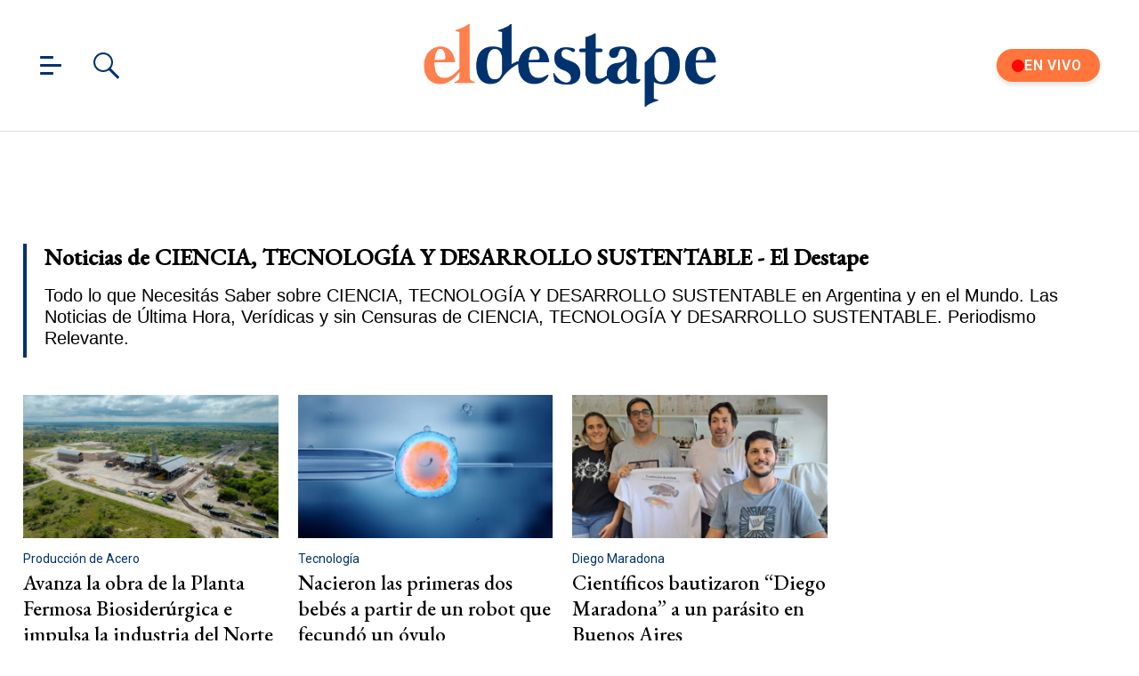

--- FILE ---
content_type: text/html; charset=utf-8
request_url: https://www.eldestapeweb.com/tag/ciencia-tecnologia-y-desarrollo-sustentable
body_size: 34311
content:
<!DOCTYPE html><html ⚡ lang="es-ar" i-amphtml-layout i-amphtml-no-boilerplate transformed="self;v=1"><head><meta charset="utf-8"><title>Noticias de CIENCIA, TECNOLOGÍA Y DESARROLLO SUSTENTABLE - El Destape</title><meta name="viewport" content="width=device-width, initial-scale=1, minimum-scale=1, user-scalable=yes"><link rel="preconnect" href="https://fonts.gstatic.com" crossorigin><link rel="dns-prefetch" href="https://fonts.gstatic.com"><link as="script" crossorigin="anonymous" href="https://cdn.ampproject.org/v0.mjs" rel="modulepreload"><meta http-equiv="Content-Type" content="text/html; charset=utf-8"><meta name="description" content="Todo lo que Necesitás Saber sobre CIENCIA, TECNOLOGÍA Y DESARROLLO SUSTENTABLE en Argentina y en el Mundo. Las Noticias de Última Hora, Verídicas y sin Censuras de CIENCIA, TECNOLOGÍA Y DESARROLLO SUSTENTABLE. Periodismo Relevante."><meta name="theme-color" content="#00326d"><meta http-equiv="X-UA-Compatible" content="IE=edge"><meta name="robots" content="max-image-preview:large"><meta itemprop="url" content="https://www.eldestapeweb.com/tag/ciencia-tecnologia-y-desarrollo-sustentable"><meta property="og:url" content="https://www.eldestapeweb.com/tag/ciencia-tecnologia-y-desarrollo-sustentable"><meta property="og:type" content="website"><meta name="twitter:image" content="https://www.eldestapeweb.com/img/estructura/og_image.jpg"><meta property="og:image" content="https://www.eldestapeweb.com/img/estructura/og_image.jpg"><meta property="og:description" content="Todo lo que Necesitás Saber sobre CIENCIA, TECNOLOGÍA Y DESARROLLO SUSTENTABLE en Argentina y en el Mundo. Las Noticias de Última Hora, Verídicas y sin Censuras de CIENCIA, TECNOLOGÍA Y DESARROLLO SUSTENTABLE. Periodismo Relevante."><meta name="twitter:description" content="Todo lo que Necesitás Saber sobre CIENCIA, TECNOLOGÍA Y DESARROLLO SUSTENTABLE en Argentina y en el Mundo. Las Noticias de Última Hora, Verídicas y sin Censuras de CIENCIA, TECNOLOGÍA Y DESARROLLO SUSTENTABLE. Periodismo Relevante."><meta name="twitter:site" content="@eldestapeweb"><meta name="twitter:creator" content="@eldestapeweb"><meta property="og:site_name" content="El Destape"><meta itemprop="headline" content="Noticias de CIENCIA, TECNOLOGÍA Y DESARROLLO SUSTENTABLE - El Destape"><meta property="mrf:tags" content="redactor:Pagina de Tags"><meta name="author" content="El Destape"><meta name="publisher" content="El Destape"><meta name="distribution" content="global"><meta name="language" content="es"><meta itemprop="genre" content="News"><meta name="rating" content="general"><meta itemprop="author" content="El Destape"><meta itemprop="headline" content="Noticias de CIENCIA, TECNOLOGÍA Y DESARROLLO SUSTENTABLE - El Destape"><meta itemprop="name" content="Noticias de CIENCIA, TECNOLOGÍA Y DESARROLLO SUSTENTABLE - El Destape"><meta property="og:url" content="https://www.eldestapeweb.com"><meta property="og:type" content="article"><meta property="og:description" content><meta property="og:image" content><meta property="og:image:width" content="600"><meta property="og:image:height" content="365"><meta property="og:title" content="Noticias de CIENCIA, TECNOLOGÍA Y DESARROLLO SUSTENTABLE - El Destape"><meta name="twitter:description" content><meta name="twitter:image" content><meta name="twitter:title" content="Noticias de CIENCIA, TECNOLOGÍA Y DESARROLLO SUSTENTABLE - El Destape"><meta property="fb:app_id" content="833152983374725"><meta property="fb:pages" content="154165617977336,695067787983047"><meta name="twitter:site" content="@eldestapeweb"><meta name="twitter:card" content="summary_large_image"><meta name="application-name" content="El Destape"><meta name="apple-mobile-web-app-status-bar-style" content="black-translucent"><meta name="msapplication-TileImage" content="https://www.eldestapeweb.com/img/favicons/ms-icon-144x144.png"><meta name="keywords" content="CIENCIA, TECNOLOGÍA Y DESARROLLO SUSTENTABLE, noticias, información, ultimas noticias, noticias de hoy, fotos, videos"><meta name="referrer" content="strict-origin-when-cross-origin"><meta name="amp-consent-blocking" content="amp-ad"><style amp-runtime i-amphtml-version="012510081644000">html{overflow-x:hidden!important}html.i-amphtml-fie{height:100%!important;width:100%!important}html:not([amp4ads]),html:not([amp4ads]) body{height:auto!important}html:not([amp4ads]) body{margin:0!important}body{-webkit-text-size-adjust:100%;-moz-text-size-adjust:100%;-ms-text-size-adjust:100%;text-size-adjust:100%}html.i-amphtml-singledoc.i-amphtml-embedded{-ms-touch-action:pan-y pinch-zoom;touch-action:pan-y pinch-zoom}html.i-amphtml-fie>body,html.i-amphtml-singledoc>body{overflow:visible!important}html.i-amphtml-fie:not(.i-amphtml-inabox)>body,html.i-amphtml-singledoc:not(.i-amphtml-inabox)>body{position:relative!important}html.i-amphtml-ios-embed-legacy>body{overflow-x:hidden!important;overflow-y:auto!important;position:absolute!important}html.i-amphtml-ios-embed{overflow-y:auto!important;position:static}#i-amphtml-wrapper{overflow-x:hidden!important;overflow-y:auto!important;position:absolute!important;top:0!important;left:0!important;right:0!important;bottom:0!important;margin:0!important;display:block!important}html.i-amphtml-ios-embed.i-amphtml-ios-overscroll,html.i-amphtml-ios-embed.i-amphtml-ios-overscroll>#i-amphtml-wrapper{-webkit-overflow-scrolling:touch!important}#i-amphtml-wrapper>body{position:relative!important;border-top:1px solid transparent!important}#i-amphtml-wrapper+body{visibility:visible}#i-amphtml-wrapper+body .i-amphtml-lightbox-element,#i-amphtml-wrapper+body[i-amphtml-lightbox]{visibility:hidden}#i-amphtml-wrapper+body[i-amphtml-lightbox] .i-amphtml-lightbox-element{visibility:visible}#i-amphtml-wrapper.i-amphtml-scroll-disabled,.i-amphtml-scroll-disabled{overflow-x:hidden!important;overflow-y:hidden!important}amp-instagram{padding:54px 0px 0px!important;background-color:#fff}amp-iframe iframe{box-sizing:border-box!important}[amp-access][amp-access-hide]{display:none}[subscriptions-dialog],body:not(.i-amphtml-subs-ready) [subscriptions-action],body:not(.i-amphtml-subs-ready) [subscriptions-section]{display:none!important}amp-experiment,amp-live-list>[update]{display:none}amp-list[resizable-children]>.i-amphtml-loading-container.amp-hidden{display:none!important}amp-list [fetch-error],amp-list[load-more] [load-more-button],amp-list[load-more] [load-more-end],amp-list[load-more] [load-more-failed],amp-list[load-more] [load-more-loading]{display:none}amp-list[diffable] div[role=list]{display:block}amp-story-page,amp-story[standalone]{min-height:1px!important;display:block!important;height:100%!important;margin:0!important;padding:0!important;overflow:hidden!important;width:100%!important}amp-story[standalone]{background-color:#000!important;position:relative!important}amp-story-page{background-color:#757575}amp-story .amp-active>div,amp-story .i-amphtml-loader-background{display:none!important}amp-story-page:not(:first-of-type):not([distance]):not([active]){transform:translateY(1000vh)!important}amp-autocomplete{position:relative!important;display:inline-block!important}amp-autocomplete>input,amp-autocomplete>textarea{padding:0.5rem;border:1px solid rgba(0,0,0,.33)}.i-amphtml-autocomplete-results,amp-autocomplete>input,amp-autocomplete>textarea{font-size:1rem;line-height:1.5rem}[amp-fx^=fly-in]{visibility:hidden}amp-script[nodom],amp-script[sandboxed]{position:fixed!important;top:0!important;width:1px!important;height:1px!important;overflow:hidden!important;visibility:hidden}
/*# sourceURL=/css/ampdoc.css*/[hidden]{display:none!important}.i-amphtml-element{display:inline-block}.i-amphtml-blurry-placeholder{transition:opacity 0.3s cubic-bezier(0.0,0.0,0.2,1)!important;pointer-events:none}[layout=nodisplay]:not(.i-amphtml-element){display:none!important}.i-amphtml-layout-fixed,[layout=fixed][width][height]:not(.i-amphtml-layout-fixed){display:inline-block;position:relative}.i-amphtml-layout-responsive,[layout=responsive][width][height]:not(.i-amphtml-layout-responsive),[width][height][heights]:not([layout]):not(.i-amphtml-layout-responsive),[width][height][sizes]:not(img):not([layout]):not(.i-amphtml-layout-responsive){display:block;position:relative}.i-amphtml-layout-intrinsic,[layout=intrinsic][width][height]:not(.i-amphtml-layout-intrinsic){display:inline-block;position:relative;max-width:100%}.i-amphtml-layout-intrinsic .i-amphtml-sizer{max-width:100%}.i-amphtml-intrinsic-sizer{max-width:100%;display:block!important}.i-amphtml-layout-container,.i-amphtml-layout-fixed-height,[layout=container],[layout=fixed-height][height]:not(.i-amphtml-layout-fixed-height){display:block;position:relative}.i-amphtml-layout-fill,.i-amphtml-layout-fill.i-amphtml-notbuilt,[layout=fill]:not(.i-amphtml-layout-fill),body noscript>*{display:block;overflow:hidden!important;position:absolute;top:0;left:0;bottom:0;right:0}body noscript>*{position:absolute!important;width:100%;height:100%;z-index:2}body noscript{display:inline!important}.i-amphtml-layout-flex-item,[layout=flex-item]:not(.i-amphtml-layout-flex-item){display:block;position:relative;-ms-flex:1 1 auto;flex:1 1 auto}.i-amphtml-layout-fluid{position:relative}.i-amphtml-layout-size-defined{overflow:hidden!important}.i-amphtml-layout-awaiting-size{position:absolute!important;top:auto!important;bottom:auto!important}i-amphtml-sizer{display:block!important}@supports (aspect-ratio:1/1){i-amphtml-sizer.i-amphtml-disable-ar{display:none!important}}.i-amphtml-blurry-placeholder,.i-amphtml-fill-content{display:block;height:0;max-height:100%;max-width:100%;min-height:100%;min-width:100%;width:0;margin:auto}.i-amphtml-layout-size-defined .i-amphtml-fill-content{position:absolute;top:0;left:0;bottom:0;right:0}.i-amphtml-replaced-content,.i-amphtml-screen-reader{padding:0!important;border:none!important}.i-amphtml-screen-reader{position:fixed!important;top:0px!important;left:0px!important;width:4px!important;height:4px!important;opacity:0!important;overflow:hidden!important;margin:0!important;display:block!important;visibility:visible!important}.i-amphtml-screen-reader~.i-amphtml-screen-reader{left:8px!important}.i-amphtml-screen-reader~.i-amphtml-screen-reader~.i-amphtml-screen-reader{left:12px!important}.i-amphtml-screen-reader~.i-amphtml-screen-reader~.i-amphtml-screen-reader~.i-amphtml-screen-reader{left:16px!important}.i-amphtml-unresolved{position:relative;overflow:hidden!important}.i-amphtml-select-disabled{-webkit-user-select:none!important;-ms-user-select:none!important;user-select:none!important}.i-amphtml-notbuilt,[layout]:not(.i-amphtml-element),[width][height][heights]:not([layout]):not(.i-amphtml-element),[width][height][sizes]:not(img):not([layout]):not(.i-amphtml-element){position:relative;overflow:hidden!important;color:transparent!important}.i-amphtml-notbuilt:not(.i-amphtml-layout-container)>*,[layout]:not([layout=container]):not(.i-amphtml-element)>*,[width][height][heights]:not([layout]):not(.i-amphtml-element)>*,[width][height][sizes]:not([layout]):not(.i-amphtml-element)>*{display:none}amp-img:not(.i-amphtml-element)[i-amphtml-ssr]>img.i-amphtml-fill-content{display:block}.i-amphtml-notbuilt:not(.i-amphtml-layout-container),[layout]:not([layout=container]):not(.i-amphtml-element),[width][height][heights]:not([layout]):not(.i-amphtml-element),[width][height][sizes]:not(img):not([layout]):not(.i-amphtml-element){color:transparent!important;line-height:0!important}.i-amphtml-ghost{visibility:hidden!important}.i-amphtml-element>[placeholder],[layout]:not(.i-amphtml-element)>[placeholder],[width][height][heights]:not([layout]):not(.i-amphtml-element)>[placeholder],[width][height][sizes]:not([layout]):not(.i-amphtml-element)>[placeholder]{display:block;line-height:normal}.i-amphtml-element>[placeholder].amp-hidden,.i-amphtml-element>[placeholder].hidden{visibility:hidden}.i-amphtml-element:not(.amp-notsupported)>[fallback],.i-amphtml-layout-container>[placeholder].amp-hidden,.i-amphtml-layout-container>[placeholder].hidden{display:none}.i-amphtml-layout-size-defined>[fallback],.i-amphtml-layout-size-defined>[placeholder]{position:absolute!important;top:0!important;left:0!important;right:0!important;bottom:0!important;z-index:1}amp-img[i-amphtml-ssr]:not(.i-amphtml-element)>[placeholder]{z-index:auto}.i-amphtml-notbuilt>[placeholder]{display:block!important}.i-amphtml-hidden-by-media-query{display:none!important}.i-amphtml-element-error{background:red!important;color:#fff!important;position:relative!important}.i-amphtml-element-error:before{content:attr(error-message)}i-amp-scroll-container,i-amphtml-scroll-container{position:absolute;top:0;left:0;right:0;bottom:0;display:block}i-amp-scroll-container.amp-active,i-amphtml-scroll-container.amp-active{overflow:auto;-webkit-overflow-scrolling:touch}.i-amphtml-loading-container{display:block!important;pointer-events:none;z-index:1}.i-amphtml-notbuilt>.i-amphtml-loading-container{display:block!important}.i-amphtml-loading-container.amp-hidden{visibility:hidden}.i-amphtml-element>[overflow]{cursor:pointer;position:relative;z-index:2;visibility:hidden;display:initial;line-height:normal}.i-amphtml-layout-size-defined>[overflow]{position:absolute}.i-amphtml-element>[overflow].amp-visible{visibility:visible}template{display:none!important}.amp-border-box,.amp-border-box *,.amp-border-box :after,.amp-border-box :before{box-sizing:border-box}amp-pixel{display:none!important}amp-analytics,amp-auto-ads,amp-story-auto-ads{position:fixed!important;top:0!important;width:1px!important;height:1px!important;overflow:hidden!important;visibility:hidden}amp-story{visibility:hidden!important}html.i-amphtml-fie>amp-analytics{position:initial!important}[visible-when-invalid]:not(.visible),form [submit-error],form [submit-success],form [submitting]{display:none}amp-accordion{display:block!important}@media (min-width:1px){:where(amp-accordion>section)>:first-child{margin:0;background-color:#efefef;padding-right:20px;border:1px solid #dfdfdf}:where(amp-accordion>section)>:last-child{margin:0}}amp-accordion>section{float:none!important}amp-accordion>section>*{float:none!important;display:block!important;overflow:hidden!important;position:relative!important}amp-accordion,amp-accordion>section{margin:0}amp-accordion:not(.i-amphtml-built)>section>:last-child{display:none!important}amp-accordion:not(.i-amphtml-built)>section[expanded]>:last-child{display:block!important}
/*# sourceURL=/css/ampshared.css*/</style><script async src="https://cdn.ampproject.org/v0.mjs" type="module" crossorigin="anonymous"></script><script async nomodule src="https://cdn.ampproject.org/v0.js"></script><script async custom-element="amp-access" src="https://cdn.ampproject.org/v0/amp-access-0.1.mjs" type="module" crossorigin="anonymous"></script><script async nomodule src="https://cdn.ampproject.org/v0/amp-access-0.1.js" custom-element="amp-access"></script><script async custom-element="amp-ad" src="https://cdn.ampproject.org/v0/amp-ad-0.1.mjs" type="module" crossorigin="anonymous"></script><script async nomodule src="https://cdn.ampproject.org/v0/amp-ad-0.1.js" custom-element="amp-ad"></script><script async src="https://cdn.ampproject.org/v0/amp-analytics-0.1.mjs" custom-element="amp-analytics" type="module" crossorigin="anonymous"></script><script async nomodule src="https://cdn.ampproject.org/v0/amp-analytics-0.1.js" custom-element="amp-analytics"></script><script async custom-element="amp-consent" src="https://cdn.ampproject.org/v0/amp-consent-0.1.mjs" type="module" crossorigin="anonymous"></script><script async nomodule src="https://cdn.ampproject.org/v0/amp-consent-0.1.js" custom-element="amp-consent"></script><script async src="https://cdn.ampproject.org/v0/amp-form-0.1.mjs" custom-element="amp-form" type="module" crossorigin="anonymous"></script><script async nomodule src="https://cdn.ampproject.org/v0/amp-form-0.1.js" custom-element="amp-form"></script><script async custom-element="amp-iframe" src="https://cdn.ampproject.org/v0/amp-iframe-0.1.mjs" type="module" crossorigin="anonymous"></script><script async nomodule src="https://cdn.ampproject.org/v0/amp-iframe-0.1.js" custom-element="amp-iframe"></script><script async src="https://cdn.ampproject.org/v0/amp-lightbox-0.1.mjs" custom-element="amp-lightbox" type="module" crossorigin="anonymous"></script><script async nomodule src="https://cdn.ampproject.org/v0/amp-lightbox-0.1.js" custom-element="amp-lightbox"></script><script async src="https://cdn.ampproject.org/v0/amp-mustache-0.2.mjs" custom-template="amp-mustache" type="module" crossorigin="anonymous"></script><script async nomodule src="https://cdn.ampproject.org/v0/amp-mustache-0.2.js" custom-template="amp-mustache"></script><script async src="https://cdn.ampproject.org/v0/amp-sidebar-0.1.mjs" custom-element="amp-sidebar" type="module" crossorigin="anonymous"></script><script async nomodule src="https://cdn.ampproject.org/v0/amp-sidebar-0.1.js" custom-element="amp-sidebar"></script><script async src="https://cdn.ampproject.org/v0/amp-sticky-ad-1.0.mjs" custom-element="amp-sticky-ad" type="module" crossorigin="anonymous"></script><script async nomodule src="https://cdn.ampproject.org/v0/amp-sticky-ad-1.0.js" custom-element="amp-sticky-ad"></script><link rel="shortcut icon" href="https://www.eldestapeweb.com/img/favicons/favicon.ico"><link rel="icon" type="image/png" sizes="192x192" href="https://www.eldestapeweb.com/img/favicons/android-icon-192x192.png"><link rel="icon" type="image/png" sizes="32x32" href="https://www.eldestapeweb.com/img/favicons/favicon-32x32.png"><link rel="icon" type="image/png" sizes="96x96" href="https://www.eldestapeweb.com/img/favicons/favicon-96x96.png"><link rel="icon" type="image/png" sizes="16x16" href="https://www.eldestapeweb.com/img/favicons/favicon-16x16.png"><link href="https://fonts.googleapis.com/css2?family=EB+Garamond:wght@500&family=Roboto:wght@300..900&display=swap" rel="stylesheet"><link rel="canonical" href="https://www.eldestapeweb.com/tag/ciencia-tecnologia-y-desarrollo-sustentable"><link rel="amphtml" href="https://www.eldestapeweb.com/tag/ciencia-tecnologia-y-desarrollo-sustentable"><script type="application/ld+json">{"@context":"https://schema.org","@type":"NewsArticle","@id":"https://www.eldestapeweb.com","mainEntityOfPage":"https://www.eldestapeweb.com","name":"Noticias de CIENCIA, TECNOLOGÍA Y DESARROLLO SUSTENTABLE - El Destape","genre":"News","datePublished":"2023-01-19T17:25:55.487Z","dateModified":"2023-01-19T17:25:55.487Z","headline":"Noticias de CIENCIA, TECNOLOGÍA Y DESARROLLO SUSTENTABLE - El Destape","alternativeHeadline":"Noticias de CIENCIA, TECNOLOGÍA Y DESARROLLO SUSTENTABLE - El Destape","description":"Todo lo que Necesitás Saber sobre Noticias de CIENCIA, TECNOLOGÍA Y DESARROLLO SUSTENTABLE - El Destape en Argentina y en el Mundo. Las Noticias de Última Hora, Verídicas y sin Censuras de Noticias de CIENCIA, TECNOLOGÍA Y DESARROLLO SUSTENTABLE - El Destape. Periodismo Relevante.","publisher":{"@type":"NewsMediaOrganization","name":"El Destape","url":"https://www.eldestapeweb.com","sameAs":"https://es.wikipedia.org/wiki/El_Destape_Web","logo":{"@type":"ImageObject","url":"https://www.eldestapeweb.com/img/logo-amp-js4.png","width":600,"height":173}},"articleSection":"ciencia-tecnologia-y-desarrollo-sustentable","author":{"@type":"Organization","name":"El Destape","url":"https://www.eldestapeweb.com","sameAs":"https://es.wikipedia.org/wiki/El_Destape_Web","logo":{"@type":"ImageObject","url":"https://www.eldestapeweb.com/img/logo-amp-js4.png","width":600,"height":173}},"image":[{"@type":"ImageObject","url":"https://www.eldestapeweb.com/img/comodin1.jpg","width":1080,"height":1080},{"@type":"ImageObject","url":"https://www.eldestapeweb.com/img/comodin3.jpg","width":1331,"height":922},{"@type":"ImageObject","url":"https://www.eldestapeweb.com/img/comodin2.jpg","width":1080,"height":608}]}</script><script type="application/ld+json">{"@context":"https://schema.org","@type":"ItemList","url":"https://www.eldestapeweb.com/tag/ciencia-tecnologia-y-desarrollo-sustentable","ItemListElement":[{"@type":"ListItem","position":1,"url":"/informacion-general/produccion-de-acero/avanza-la-construccion-de-la-planta-fermosa-biosiderurgica-en-formosa-e-impulsa-el-desarrollo-industria-del-norte-grande-2025108195423"},{"@type":"ListItem","position":2,"url":"/tecnologia/ciencia-tecnologia-y-desarrollo-sustentable/nacieron-las-primeras-dos-bebes-a-partir-de-un-robot-que-inyecta-esperma-202342714480"},{"@type":"ListItem","position":3,"url":"/tecnologia/diego-maradona/cientificos-bautizaron-diego-maradona-a-un-parasito-reportado-en-buenos-aires-202342515134"},{"@type":"ListItem","position":4,"url":"/tecnologia/tecnologia/una-pyme-argentina-desarrolla-proyectos-forestales-para-mitigar-el-cambio-climatico-202342114192"},{"@type":"ListItem","position":5,"url":"/sociedad/programacion/mas-de-200-estudiantes-de-argentina-programa-4-0-recibieron-tarjetas-para-la-compra-de-computadoras-202342013120"},{"@type":"ListItem","position":6,"url":"/sociedad/ciencia/cientifico-y-divulgador-argentino-sera-premiado-en-europa-por-un-libro-sobre-epidemias-202341993731"},{"@type":"ListItem","position":7,"url":"/tecnologia/tecnopolis/tecnopolis-albergara-la-feria-it-joven-un-espacio-dedicado-a-la-juventud-y-el-futuro-2023417162331"},{"@type":"ListItem","position":8,"url":"/sociedad/ciencia-tecnologia-y-desarrollo-sustentable/quesos-y-postres-a-partir-de-lactosuero-2023418121823"},{"@type":"ListItem","position":9,"url":"/sociedad/ciencia-tecnologia-y-desarrollo-sustentable/en-orbita-conjunta-2023417104334"},{"@type":"ListItem","position":10,"url":"/tecnologia/ciencia-y-tecnologia/cururu-de-que-se-trata-la-iniciativa-cientifica-mas-desafiante-que-busca-proteger-a-los-anfibios-en-argentina--202341318614"},{"@type":"ListItem","position":11,"url":"/tecnologia/impacto-ambiental/crean-calculadora-digital-de-uso-libre-y-gratuito-para-medir-el-impacto-ambiental-del-vino-202341312180"},{"@type":"ListItem","position":12,"url":"/sociedad/agrotoxicos/cientificos-argentinos-desarrollan-metodo-para-detectar-plaguicidas-en-frutas-y-vegetales-20234129570"},{"@type":"ListItem","position":13,"url":"/sociedad/alimentacion/cientificas-disenan-una-galletita-saludable-de-alta-calidad-nutricional-2023411152714"},{"@type":"ListItem","position":14,"url":"/tecnologia/cocteleria-molecular/cocteleria-molecular-investigadoras-preparan-tragos-y-contribuyen-a-la-divulgacion-cientifica--2023411102345"},{"@type":"ListItem","position":15,"url":"/sociedad/ciencia-y-tecnologia/cientificos-descubren-que-las-plantas-se-quejan-cuando-estan-estresadas-202341010205"},{"@type":"ListItem","position":16,"url":"/ciencia/inteligencia-artificial/al-borde-del-abismo-personalidades-llaman-a-frenar-los-experimentos-de-inteligencia-artificial-2023329154543"},{"@type":"ListItem","position":17,"url":"/sociedad/inteligencia-artificial/el-papa-trapero-trump-detenido-y-biden-de-fiesta-como-desinforma-la-inteligencia-artificial--2023328142440"},{"@type":"ListItem","position":18,"url":"/sociedad/ciencia-tecnologia-y-desarrollo-sustentable/ra-10-energia-nuclear-ciencia-y-soberania-2023324134845"},{"@type":"ListItem","position":19,"url":"/ciencia/ciencia-tecnologia-y-desarrollo-sustentable/una-empresa-argentina-apuesta-a-las-energias-limpias-para-salvar-al-planeta-202332111368"},{"@type":"ListItem","position":20,"url":"/sociedad/ciencia-tecnologia-y-desarrollo-sustentable/semana-del-futuro-como-inscribirse-para-presentar-proyectos-de-politicas-publicas-202332114180"},{"@type":"ListItem","position":21,"url":"/ciencia/ciencia-tecnologia-y-desarrollo-sustentable/una-pyme-argentina-produce-bolsas-reutilizables-100-reciclables-y-amigables-con-el-ambiente-202332110440"},{"@type":"ListItem","position":22,"url":"/sociedad/ciencia-tecnologia-y-desarrollo-sustentable/plantas-nativas-para-repeler-insectos-202331717113"},{"@type":"ListItem","position":23,"url":"/sociedad/ciencia-tecnologia-y-desarrollo-sustentable/llega-la-feria-econar-con-workshops-y-propuestas-inmersivas-202331411500"},{"@type":"ListItem","position":24,"url":"/sociedad/ciencia-tecnologia-y-desarrollo-sustentable/un-parque-solar-en-la-universidad-202331316395"},{"@type":"ListItem","position":25,"url":"/sociedad/animales/un-equipo-de-especialistas-logro-rearmar-el-arbol-genealogico-de-cinco-generaciones-de-ballenas-202331094911"},{"@type":"ListItem","position":26,"url":"/sociedad/ciencia-tecnologia-y-desarrollo-sustentable/de-los-barbijos-a-las-colitas-contra-los-piojos-como-funciona-una-tecnologia-100-argentina--20233614100"},{"@type":"ListItem","position":27,"url":"/sociedad/ciencia-tecnologia-y-desarrollo-sustentable/monitoreo-satelital-de-heladas-202337101233"},{"@type":"ListItem","position":28,"url":"/sociedad/ciencia-tecnologia-y-desarrollo-sustentable/una-maquina-para-reciclar-caucho-y-mejorar-rutas-202333155110"},{"@type":"ListItem","position":29,"url":"/sociedad/cambio-climatico/secuestro-de-carbono-que-es-y-como-podria-desestabilizar-grandes-regiones-del-planeta--2023349201"},{"@type":"ListItem","position":30,"url":"/sociedad/tecnopolis/cierra-el-verano-en-tecnopolis-y-la-unq-dice-presente-con-la-cocina-molecular-20233115577"},{"@type":"ListItem","position":31,"url":"/sociedad/ciencia-tecnologia-y-desarrollo-sustentable/cientificos-argentinos-multiplican-caballos-por-medio-de-la-clonacion-y-le-cambian-el-sexo-20233115422"},{"@type":"ListItem","position":32,"url":"/sociedad/ciencia-tecnologia-y-desarrollo-sustentable/paredes-ecologicas-con-residuos-de-cana-de-azucar-202322891131"},{"@type":"ListItem","position":33,"url":"/sociedad/ciencia-tecnologia-y-desarrollo-sustentable/jorge-mux-un-creador-de-mundos-imaginarios-a-partir-de-residuos-tecnologicos-20232249407"},{"@type":"ListItem","position":34,"url":"/sociedad/ciencia-tecnologia-y-desarrollo-sustentable/verzenassi-se-nos-mintio-sobre-los-venenos-que-se-usan-para-la-agroindustria--2023223113757"},{"@type":"ListItem","position":35,"url":"/sociedad/ciencia-tecnologia-y-desarrollo-sustentable/cientificos-desarrollan-un-kit-casero-y-economico-para-detectar-arsenico-en-agua--202322211370"},{"@type":"ListItem","position":36,"url":"/sociedad/ciencia-tecnologia-y-desarrollo-sustentable/ya-son-mas-de-15-mil-inscriptos-en-el-argentina-programa-4-0-en-puntos-turisticos-20232161590"},{"@type":"ListItem","position":37,"url":"/sociedad/ciencia-tecnologia-y-desarrollo-sustentable/huellas-dactilares-como-se-forman-y-que-tiene-que-ver-la-matematica-de-turing-en-este-proceso--2023213155221"},{"@type":"ListItem","position":38,"url":"/sociedad/ciencia-tecnologia-y-desarrollo-sustentable/internet-de-las-vacas-la-revolucion-digital-y-su-promesa-de-potenciar-el-campo-2023212101457"},{"@type":"ListItem","position":39,"url":"/sociedad/ciencia-tecnologia-y-desarrollo-sustentable/mas-ciencia-en-el-continente-blanco-2023210151915"},{"@type":"ListItem","position":40,"url":"/sociedad/ciencia-tecnologia-y-desarrollo-sustentable/de-argentina-al-mundo-las-imagenes-de-los-satelites-saocom-llegaran-a-africa-y-asia-202327163619"},{"@type":"ListItem","position":41,"url":"/sociedad/ciencia-tecnologia-y-desarrollo-sustentable/satellites-on-fire-la-app-argentina-que-detecta-incendios-en-tiempo-real-202327122715"},{"@type":"ListItem","position":42,"url":"/sociedad/ciencia-tecnologia-y-desarrollo-sustentable/argentina-programa-4-0-donde-y-como-participar-de-las-charlas-informativas-202312515540"},{"@type":"ListItem","position":43,"url":"/sociedad/ciencia-tecnologia-y-desarrollo-sustentable/convocatoria-a-un-premio-de-proyectos-sustentables-por-3-millones-de-dolares-20231241530"},{"@type":"ListItem","position":44,"url":"/tecnologia/ciencia-tecnologia-y-desarrollo-sustentable/arnaldo-visintin-en-el-futuro-el-litio-que-usamos-tiene-que-ser-argentino--202312385317"},{"@type":"ListItem","position":45,"url":"/tecnologia/misiones/de-misiones-al-espacio-2023121105025"},{"@type":"ListItem","position":46,"url":"/ciencia/astronomia/la-unq-y-la-empresa-arsultra-avanzan-en-el-desarrollo-de-una-tecnologia-espacial-202312111028"},{"@type":"ListItem","position":47,"url":"/ciencia/ciencia-tecnologia-y-desarrollo-sustentable/residuos-nucleares-donde-guardarlos--2023119141848"},{"@type":"ListItem","position":48,"url":"/sociedad/ciencia-tecnologia-y-desarrollo-sustentable/con-las-pilas-en-la-proteccion-2023119114447"},{"@type":"ListItem","position":49,"url":"/sociedad/ciencia-tecnologia-y-desarrollo-sustentable/cientificos-argentinos-crearon-un-robot-solar-para-limpiar-los-residuos-de-los-rios-202311911440"},{"@type":"ListItem","position":50,"url":"/sociedad/cambio-climatico/un-desarrollo-cientifico-de-la-unq-servira-para-analizar-los-suelos-de-todo-el-planeta-202318134857"},{"@type":"ListItem","position":51,"url":"/sociedad/salud/premian-a-cientifico-de-la-unq-por-sus-estudios-en-cancer-cerebral-202312112848"}]}</script><link rel="apple-touch-icon" sizes="57x57" href="https://www.eldestapeweb.com/img/favicons/apple-icon-57x57.png"><link rel="apple-touch-icon" sizes="60x60" href="https://www.eldestapeweb.com/img/favicons/apple-icon-60x60.png"><link rel="apple-touch-icon" sizes="72x72" href="https://www.eldestapeweb.com/img/favicons/apple-icon-72x72.png"><link rel="apple-touch-icon" sizes="76x76" href="https://www.eldestapeweb.com/img/favicons/apple-icon-76x76.png"><link rel="apple-touch-icon" sizes="114x114" href="https://www.eldestapeweb.com/img/favicons/apple-icon-114x114.png"><link rel="apple-touch-icon" sizes="120x120" href="https://www.eldestapeweb.com/img/favicons/apple-icon-120x120.png"><link rel="apple-touch-icon" sizes="144x144" href="https://www.eldestapeweb.com/img/favicons/apple-icon-144x144.png"><link rel="apple-touch-icon" sizes="152x152" href="https://www.eldestapeweb.com/img/favicons/apple-icon-152x152.png"><link rel="apple-touch-icon" sizes="180x180" href="https://www.eldestapeweb.com/img/favicons/apple-icon-180x180.png"><link rel="manifest" href="https://www.eldestapeweb.com/img/favicons/manifest.json"><link rel="next" href="https://www.eldestapeweb.com/tag/ciencia-tecnologia-y-desarrollo-sustentable/2"><script id="amp-access" type="application/json">[{"namespace":"ElDestape","authorization":"https://www.eldestapeweb.com/suscripcion/authorization?reader_id=READER_ID\u0026url=SOURCE_URL\u0026referer=DOCUMENT_REFERRER\u0026_=RANDOM","noPingback":"true","login":{"signIn":"https://www.eldestapeweb.com/login?reader_id=READER_ID\u0026url=SOURCE_URL\u0026_=RANDOM","signSubs":"https://www.eldestapeweb.com/login?fromSubs=true\u0026reader_id=READER_ID\u0026url=SOURCE_URL\u0026_=RANDOM","subscribe":"https://www.eldestapeweb.com/login?reader_id=READER_ID\u0026url=SOURCE_URL\u0026_=RANDOM","signOut":"https://www.eldestapeweb.com/login?reader_id=READER_ID\u0026_=RANDOM","mi-cuenta":"https://www.eldestapeweb.com/suscripcion/cuenta?reader_id=READER_ID\u0026_=RANDOM"},"authorizationFallbackResponse":{"loggedIn":false,"clientName":false}}]</script><style amp-custom>abbr,address,article,aside,audio,b,blockquote,body,caption,cite,code,dd,del,dfn,div,dl,dt,em,fieldset,figure,footer,form,h1,h2,h3,h4,h5,h6,header,html,i,iframe,img,ins,kbd,label,legend,li,main,mark,menu,nav,object,ol,p,pre,q,samp,section,small,span,strong,sub,sup,table,tbody,td,tfoot,th,thead,time,tr,ul,var,video{margin:0;padding:0;border:0;outline:0;font-size:100%;vertical-align:baseline;background:transparent}article,aside,details,figcaption,figure,footer,header,main,menu,nav,section,summary{display:block}*,:after,:before{-webkit-box-sizing:border-box;-moz-box-sizing:border-box;-ms-box-sizing:border-box;-o-box-sizing:border-box;box-sizing:border-box}img{max-width:100%;border-width:0;vertical-align:middle;-ms-interpolation-mode:bicubic}.btn--brand{line-height:2}.btn--brand,.btn--brand:hover,.btn--brand:visited{color:#00326d}a{text-decoration:none}a,a:hover,a:visited{color:color-brand(color-brand)}a:hover{text-decoration:underline}a:focus{outline:thin dotted;color:color-brand(color-brand)}a:active,a:hover{outline:0}.dropdown{display:inline-block;position:relative}.dropdown .dd-button{display:inline-block;border:1px solid grey;border-radius:4px;padding:10px 30px 10px 20px;background-color:#fff;cursor:pointer;white-space:nowrap}.dropdown .dd-input{display:none}.dropdown .dd-menu{position:absolute;top:100%;border:1px solid #ccc;border-radius:4px;padding:0;margin:2px 0 0;box-shadow:0 0 6px 0 rgba(0,0,0,.1);background-color:#fff;list-style-type:none}.dropdown .dd-menu li{padding:10px;cursor:pointer;white-space:nowrap}.dropdown .dd-menu li:hover{background-color:#f6f6f6}.dropdown .dd-menu li a{display:block;margin:-10px -20px;padding:10px 20px}.dropdown .dd-menu li.divider{padding:0;border-bottom:1px solid #ccc}.dropdown.dd-top .dd-menu{bottom:100%;top:auto}.dropdown.dd-right .dd-menu{right:0}.chevron:before{content:"";display:inline-block;height:10px;left:2px;position:relative;top:5px;transform:rotate(-45deg);vertical-align:top;width:10px;border-color:#000;border-style:solid;border-width:2px 2px 0 0}.chevron.right:before{left:0;transform:rotate(45deg)}.chevron.left:before{left:4px;transform:rotate(-135deg)}.chevron.bottom:before{top:0;transform:rotate(135deg)}.dropdown_list{position:relative;display:inline-block}.dropdown_list:hover .dropdown-content{display:block}.dropdown_list .dropbtn{background-color:#4caf50;color:#fff;padding:16px;font-size:16px;border:0}.dropdown_list .dropbtn:focus,.dropdown_list .dropbtn:hover{background-color:#3e8e41}.dropdown_list .dropdown-content{display:none;position:absolute;background-color:#f1f1f1;min-width:160px;box-shadow:0 8px 16px 0 rgba(0,0,0,.2);z-index:1}.dropdown_list .dropdown-content a{color:#000;padding:12px 16px;text-decoration:none;display:block}.dropdown_list .dropdown-content a:hover{background-color:#ddd}.dropdown_list_btn{position:relative;display:inline-block}.dropdown_list_btn .dropbtn{background-color:#4caf50;color:#fff;padding:16px;font-size:16px;border:0;cursor:pointer}.dropdown_list_btn .dropbtn:focus,.dropdown_list_btn .dropbtn:hover{background-color:#3e8e41}.dropdown_list_btn .dropdown-content{display:none;position:absolute;background-color:#f1f1f1;min-width:160px;box-shadow:0 8px 16px 0 rgba(0,0,0,.2);z-index:1}.dropdown_list_btn .dropdown-content a{color:#000;padding:12px 16px;text-decoration:none;display:block}.dropdown_list_btn .dropdown-content a:hover{background-color:#ddd}.dropup_list_btn{position:relative;display:inline-block}.dropup_list_btn .dropbtn{background-color:#4caf50;color:#fff;padding:16px;font-size:16px;border:0;cursor:pointer}.dropup_list_btn .dropbtn:focus,.dropup_list_btn .dropbtn:hover{background-color:#3e8e41}.dropup_list_btn .dropup-content{display:none;position:absolute;background-color:#f1f1f1;min-width:160px;box-shadow:0 8px 16px 0 rgba(0,0,0,.2);z-index:1;bottom:50px}.dropup_list_btn .dropup-content a{color:#000;padding:12px 16px;text-decoration:none;display:block}.dropup_list_btn .dropup-content a:hover{background-color:#ddd}.hamburger{padding:0 15px;display:inline-block;cursor:pointer;transition-property:opacity,filter;transition-duration:.15s;transition-timing-function:linear;font:inherit;color:inherit;text-transform:none;background-color:transparent;border:0;margin:0;overflow:visible}.hamburger-box{width:15px;height:21px;display:inline-block;position:relative}.hamburger-box:hover{opacity:.7}.hamburger-inner{display:block;top:50%;margin-top:-1.5px}.hamburger-inner,.hamburger-inner:after,.hamburger-inner:before{width:15px;height:3px;background-color:#00326d;border-radius:4px;position:absolute;transition-property:transform;transition-duration:.15s;transition-timing-function:ease}.hamburger-inner:after,.hamburger-inner:before{content:"";display:block}.hamburger-inner:before{top:-9px;width:24px}.hamburger-inner:after{bottom:-9px}.hamburger--slider .hamburger-inner{top:1.5px}.hamburger--slider .hamburger-inner:before{top:9px;transition-property:transform,opacity;transition-timing-function:ease;transition-duration:.15s}.hamburger--slider .hamburger-inner:after{top:18px}.hamburger--slider.is-active .hamburger-inner{transform:translate3d(0,9px,0) rotate(45deg)}.hamburger--slider.is-active .hamburger-inner:before{transform:rotate(-45deg) translate3d(-2.1428571429px,-6px,0);opacity:0}.hamburger--slider.is-active .hamburger-inner:after{transform:translate3d(0,-18px,0) rotate(-90deg)}*{box-sizing:border-box}.grid{position:relative;display:-webkit-flex;align-items:flex-start;display:flex;-webkit-backface-visibility:hidden;backface-visibility:hidden;-webkit-flex-flow:row wrap;flex-flow:row wrap;width:100%}.nowrap{-webkit-flex-wrap:nowrap;flex-wrap:nowrap}.wrap-reverse{-webkit-flex-wrap:wrap-reverse;flex-wrap:wrap-reverse}.justify-start{-webkit-justify-content:flex-start;justify-content:flex-start}.justify-end{-webkit-justify-content:flex-end;justify-content:flex-end}.justify-center{-webkit-justify-content:center;justify-content:center}.justify-space{-webkit-justify-content:space-between;justify-content:space-between}.justify-around{-webkit-justify-content:space-around;justify-content:space-around}.reverse{-webkit-flex-direction:row-reverse;flex-direction:row-reverse}.vertical{-webkit-flex-direction:column;flex-direction:column}.vertical,.vertical.reverse{-webkit-flex-wrap:nowrap;flex-wrap:nowrap}.vertical.reverse{-webkit-flex-direction:column-reverse;flex-direction:column-reverse}.align-top{-webkit-align-items:flex-start;align-items:flex-start;-webkit-align-self:flex-start;align-self:flex-start}.align-bottom{-webkit-align-items:flex-end;align-items:flex-end;-webkit-align-self:flex-end;align-self:flex-end}.align-center{-webkit-align-items:center;align-items:center;-webkit-align-self:center;align-self:center}.align-baseline{-webkit-align-items:baseline;align-items:baseline}.align-stretch{-webkit-align-items:stretch;align-items:stretch}[class*=" item"],[class^=item]{display:block;flex-basis:0;flex-shrink:0;flex-grow:1;align-items:flex-start;min-height:0;min-width:0;padding-left:12px;padding-right:12px}@media(min-width:850px){[class*=" item"],[class^=item]{padding:12px}}.item.grid{display:block;width:100%;flex-basis:100%;padding:0;margin:0}@media(min-width:850px){.item.grid{flex-basis:0;display:flex}}.item.is-narrow{flex-basis:100%}@media(min-width:850px){.item.is-narrow{flex:none}}.item.clear{margin:0;padding:0}.item.is-1{flex-basis:100%}@media(min-width:850px){.item.is-1{flex:0 0 8.3333333333%}}.item.is-2{flex-basis:100%}@media(min-width:850px){.item.is-2{flex:0 0 16.6666666667%}}.item.is-3{flex-basis:100%}@media(min-width:850px){.item.is-3{flex:0 0 25%}}.item.is-4{flex-basis:100%}@media(min-width:850px){.item.is-4{flex:0 0 33.3333333333%}}.item.is-5{flex-basis:100%}@media(min-width:850px){.item.is-5{flex:0 0 41.6666666667%}}.item.is-6{flex-basis:100%}@media(min-width:850px){.item.is-6{flex:0 0 50%}}.item.is-7{flex-basis:100%}@media(min-width:850px){.item.is-7{flex:0 0 58.3333333333%}}.item.is-8{flex-basis:100%}@media(min-width:850px){.item.is-8{flex:0 0 66.6666666667%}}.item.is-9{flex-basis:100%}@media(min-width:850px){.item.is-9{flex:0 0 75%}}.item.is-10{flex-basis:100%}@media(min-width:850px){.item.is-10{flex:0 0 83.3333333333%}}.item.is-11{flex-basis:100%}@media(min-width:850px){.item.is-11{flex:0 0 91.6666666667%}}.item.is-12{flex-basis:100%}@media(min-width:850px){.item.is-12{flex:0 0 100%}}.has-margin-top-0{margin-top:0}.has-padding-top-0{padding-top:0}.has-margin-left-0{margin-left:0}.has-padding-left-0{padding-left:0}.has-margin-bottom-0{margin-bottom:0}.has-padding-bottom-0{padding-bottom:0}.has-margin-right-0{margin-right:0}.has-padding-right-0{padding-right:0}html{background:#fff;font-size:16;-webkit-overflow-scrolling:touch;-webkit-tap-highlight-color:transparent;-webkit-text-size-adjust:100%;-ms-text-size-adjust:100%}body{margin:0;padding:0;width:100%;background-color:transparent;font-family:Arial,Helvetica,sans-serif;line-height:1.5;color:#4d4d4d}a{color:#000}a,button{outline:0}a:active,a:focus,a:hover,button:active,button:focus,button:hover{text-decoration:none}ul{padding:0;list-style:none}.icon{display:inline-block;stroke-width:0;stroke:currentColor;fill:currentColor;vertical-align:middle}.img--circle{border-radius:100%}.center{display:flex;justify-content:center;align-items:center}.container{overflow:hidden;flex-grow:1;margin:0 auto;position:relative;width:100%}@media(min-width:850px){.container{max-width:1270px}}amp-img.contain img{object-fit:contain}.titulo_divider{font-size:1.5rem;margin:15px 0;text-align:center;color:#000}@media(min-width:992px){.titulo_divider{font-size:1.875rem}}.titulo_divider .divider{margin:5px auto 0}.subtitulo_divider,.titulo_divider .divider{width:50px;height:3px;background-color:#00326d}.subtitulo_divider{margin:10px 0 0}[class*=" item"],[class^=item]{padding-left:20px;padding-right:20px}@media(min-width:992px){[class*=" item"],[class^=item]{padding:12px}}.no_padding{padding-left:0;padding-right:0}.video-wrapper{position:relative;padding-bottom:56.25%;height:0;overflow:hidden;clear:left;width:100%}.cont_mediakit{max-width:100%;margin:auto;padding:10px 0}.cont_mediakit .mediakit{display:flex;flex-wrap:wrap;align-items:center;justify-content:center;flex-direction:column}.cont_mediakit .mediakit p{font-size:1.125rem;width:100%;text-align:center}.cont_mediakit .mediakit p span{font-size:1rem}.cont_mediakit .mediakit.ocupado{border:1px dashed red}.cont_mediakit .mediakit.ocupado p{color:red}.cont_mediakit .mediakit.libre{border:1px dashed green}.cont_mediakit .mediakit.libre p{color:green}.aux_header{height:50px}@media(min-width:850px){.aux_header{height:148px}}.cont-btn-envivo{display:flex;justify-content:flex-end;padding-right:5px}@media(min-width:375px){.cont-btn-envivo{padding-right:19px}}.cont-btn-envivo .btn-envivo{display:flex;justify-content:center;align-items:center;column-gap:9px;background-color:#ff753c;border-radius:30px;padding:5.5px 9px 5.5px 5.5px;box-shadow:0 4px 4px rgba(0,0,0,.1)}.cont-btn-envivo .btn-destape{max-width:41px}.cont-btn-envivo .text{white-space:nowrap;color:#fff;font-weight:600;font-size:10px;font-family:Roboto}@media(min-width:375px){.cont-btn-envivo .text{font-size:12px}}.cont-btn-envivo .dot{width:14px;height:14px;background:rgba(254,1,1,.43);border-radius:50%;display:flex;justify-content:center;align-items:center}.cont-btn-envivo .dot .dot-in-dot{width:14px;height:14px;background:#ff0707;border-radius:50%;animation:myAnim 1s ease 0s infinite normal forwards}.cont_header{display:flex;justify-content:space-between;max-width:1440px;margin:auto}.cont_header,.cont_header .grid{align-items:center;height:100%}.cont_header .grid .item:nth-child(2){flex-basis:80px}.cont_header .grid .menu_seach{display:flex;align-items:center}.cont_header .grid .hamburger{line-height:0;display:inline-block}@media(min-width:1024px){.cont_header .grid .hamburger{padding-left:44.5px}}.cont_header .grid .cont_search{position:relative;display:none;height:30px;width:100%;max-width:255px;min-width:190px;margin-left:30px}@media(min-width:768px){.cont_header .grid .cont_search{margin-left:7px}}@media(min-width:1024px){.cont_header .grid .cont_search{margin-left:30px}}.cont_header .grid .cont_search .search{position:absolute;width:100%}.cont_header .grid .cont_search .search__border,.cont_header .grid .cont_search .search__border_nav{position:absolute;top:0;left:0;width:22px;height:22px;border:2px solid #00326d;border-radius:10rem}.cont_header .grid .cont_search #trigger1:checked~.search__border_nav,.cont_header .grid .cont_search #trigger:checked~.search__border{transition:width .4s .2s;width:100%;height:30px}.cont_header .grid .cont_search #trigger1:checked~.search__border_nav:after,.cont_header .grid .cont_search #trigger:checked~.search__border:after{width:0;transition:width .2s cubic-bezier(.42,-.7,.62,1.25)}.cont_header .grid .cont_search .search__border:after,.cont_header .grid .cont_search .search__border_nav:after{content:"";position:absolute;bottom:-33px;right:-31px;width:16px;height:3px;background:#00326d;border-radius:2px;-webkit-transform-origin:100% 50%;transform-origin:100% 50%;-webkit-transform:rotate(225deg) translateX(3rem);transform:rotate(225deg) translateX(3rem);transition:width .2s .8s}.cont_header .grid .cont_search .search__input,.cont_header .grid .cont_search .search__input_nav{position:relative;height:30px;padding:6px 35px 1px 11px;background:transparent;outline:0;border:0;font-size:1rem;line-height:1rem;color:#000;z-index:-1;opacity:0;transition:opacity .2s}.cont_header .grid .cont_search .search__input:focus,.cont_header .grid .cont_search .search__input_nav:focus{border-color:inherit;-webkit-box-shadow:none;box-shadow:none}.cont_header .grid .cont_search #trigger1:checked~.search__input_nav,.cont_header .grid .cont_search #trigger:checked~.search__input{opacity:1;z-index:1;transition:opacity .2s .6s}.cont_header .grid .cont_search .search__checkbox,.cont_header .grid .cont_search .search__checkbox_nav{position:absolute;top:-9999px;left:-9999px;opacity:0;z-index:-10}.cont_header .grid .cont_search .search__label-init,.cont_header .grid .cont_search .search__label-init_nav{z-index:2;position:absolute;top:0;left:0;width:30px;height:30px;cursor:pointer}.cont_header .grid .cont_search #trigger1:checked~.search__label-init_nav,.cont_header .grid .cont_search #trigger:checked~.search__label-init{-webkit-transform:scale(0);transform:scale(0)}.cont_header .grid .cont_search .search__label-active,.cont_header .grid .cont_search .search__label-active_nav{z-index:3;position:absolute;top:0;right:5px;width:30px;height:30px;cursor:pointer;-webkit-transform:scale(0);transform:scale(0)}.cont_header .grid .cont_search #trigger1:checked~.search__label-active_nav,.cont_header .grid .cont_search #trigger:checked~.search__label-active{transition:transform 0 .6s;-webkit-transform:scale(1);transform:scale(1)}.cont_header .grid .cont_search .search__close,.cont_header .grid .cont_search .search__close_nav{position:absolute;top:0;right:5px;width:23px;height:23px;cursor:pointer;z-index:-1}.cont_header .grid .cont_search #trigger1:checked~.search__close_nav,.cont_header .grid .cont_search #trigger:checked~.search__close{z-index:1}.cont_header .grid .cont_search #trigger1:checked~.search__close_nav:before,.cont_header .grid .cont_search #trigger:checked~.search__close:before{-webkit-transform:rotate(-45deg);transform:rotate(-45deg);opacity:1;transition:opacity .1s .6s,-webkit-transform .2s cubic-bezier(.73,.14,.4,1.58) .6s;transition:transform .2s cubic-bezier(.73,.14,.4,1.58) .6s,opacity .1s .6s;transition:transform .2s cubic-bezier(.73,.14,.4,1.58) .6s,opacity .1s .6s,-webkit-transform .2s cubic-bezier(.73,.14,.4,1.58) .6s}.cont_header .grid .cont_search #trigger1:checked~.search__close_nav:after,.cont_header .grid .cont_search #trigger:checked~.search__close:after{-webkit-transform:rotate(45deg);transform:rotate(45deg);opacity:1;transition:opacity .1s .8s,-webkit-transform .2s cubic-bezier(.73,.14,.4,1.58) .8s;transition:transform .2s cubic-bezier(.73,.14,.4,1.58) .8s,opacity .1s .8s;transition:transform .2s cubic-bezier(.73,.14,.4,1.58) .8s,opacity .1s .8s,-webkit-transform .2s cubic-bezier(.73,.14,.4,1.58) .8s}.cont_header .grid .cont_search .search__close:after,.cont_header .grid .cont_search .search__close:before,.cont_header .grid .cont_search .search__close_nav:after,.cont_header .grid .cont_search .search__close_nav:before{content:"";position:absolute;top:14px;left:0;width:100%;height:3px;background:#00326d;border-radius:5px;opacity:0}.cont_header .grid .cont_search .search__close:before,.cont_header .grid .cont_search .search__close_nav:before{-webkit-transform:rotate(-45deg) translateX(2rem);transform:rotate(-45deg) translateX(2rem);transition:opacity .1s .1s,-webkit-transform .2s;transition:transform .2s,opacity .1s .1s;transition:transform .2s,opacity .1s .1s,-webkit-transform .2s}.cont_header .grid .cont_search .search__close:after,.cont_header .grid .cont_search .search__close_nav:after{-webkit-transform:rotate(45deg) translateX(2rem);transform:rotate(45deg) translateX(2rem);transition:opacity .1s .3s,-webkit-transform .2s .2s;transition:transform .2s .2s,opacity .1s .3s;transition:transform .2s .2s,opacity .1s .3s,-webkit-transform .2s .2s}.cont_header .grid .cont-logo{width:136px;margin:auto;text-align:center}@media(min-width:768px){.cont_header .grid .cont-logo{width:211px}}@media(min-width:850px){.cont_header .grid .cont-logo{width:329px}}.cont_header .grid .cont-logo .radio_on img{height:50px}@media(min-width:1024px){.cont_header .grid .cont-logo .radio_on img{height:100px}}.header{height:86px;position:fixed;width:100%;top:0;z-index:909;border-bottom:1px solid rgba(0,0,0,.1294117647);background-color:#fff}@media(min-width:768px){.header{position:fixed;width:100%;height:148px;-webkit-transition:all .4s ease;transition:all .4s ease}.header .cont_header .grid{z-index:1}.header .cont_header .grid .item:nth-child(2){flex-basis:0}.header .cont_header .grid .logo img{height:60px}}@media(min-width:768px) and (min-width:1024px){.header .cont_header .grid .logo img{height:94px}}@media(min-width:768px){.cont_header .grid .cont_search{display:inline-block}.cont_header .grid .cont-btn-envivo{padding-right:15px}}@media(min-width:768px) and (min-width:1024px){.cont_header .grid .cont-btn-envivo{padding-right:44.5px}}@media(min-width:768px){.cont_header .grid .cont-btn-envivo .btn-envivo{column-gap:9px;padding:6.5px 20px 6.5px 17px}.cont_header .grid .cont-btn-envivo .btn-destape{max-width:68px}.cont_header .grid .cont-btn-envivo .text{font-size:16px;letter-spacing:.05em}.cont_header .grid .cont-btn-envivo .dot,.cont_header .grid .cont-btn-envivo .dot .dot-in-dot{width:28.5;height:28.5}}.footer .texto{margin:0 auto}.footer .texto p{text-align:center;font-family:Roboto,Arial,Helvetica,sans-serif}.footer .texto p a,.footer .texto p span{display:block}.footer .texto p a{font-family:Roboto,Arial,Helvetica,sans-serif;font-size:.75rem;color:#474747}.footer .mustang{margin:25px auto auto;padding:20px 15px;width:100%;background-color:#00326d;text-align:center}@media(min-width:1024px){.footer .mustang{margin:50px auto auto;padding:15px}}.footer .mustang a{font-size:.875rem;color:#fff}.footer .mustang svg{position:relative;top:3px;right:4px}@media(min-width:850px){.footer .container .texto p{text-align:left}.footer .container .texto p a,.footer .container .texto p span{display:inline-block}.footer .container .mustang{float:right}.footer .container .mustang p{margin-top:0}}.hidden_publicidad,.hidden_publicidad_footer_sticky{display:none}.publicidad_footer_sticky{position:fixed;display:flex;justify-content:center;z-index:900;width:100%;bottom:0}.publicidad_footer_sticky .cont_sticky{display:inline-block;position:relative}.publicidad_footer_sticky .cont_sticky .close_sticky{width:24px;height:24px;position:absolute;top:0;right:0;cursor:pointer;z-index:1}.publicidad_footer_sticky .cont_sticky .contenedor__publicidad{margin:0}.contenedor__publicidad{margin:1rem auto;overflow:hidden}.contenedor__publicidad .publicidad{text-align:center}.contenedor__publicidad .publicidad *{margin:auto}.contenedor__publicidad .view_mobile{width:100%}.play-youtube{width:40px;height:28px;top:50%;left:50%;transform:translate(-50%,-50%);background:#212121;border-radius:50%/10%;color:#fff;font-size:2em;padding:0;position:relative;text-align:center;text-indent:.1em;transition:all .15s ease-out;margin:0;position:absolute;z-index:1;display:flex;justify-content:center;align-items:center;cursor:pointer}.play-youtube.big{width:70px;height:50px}.play-youtube.m_red,.play-youtube.m_red:hover,.play-youtube:hover{background:red}.play-youtube:before{background:inherit;border-radius:5%/50%;bottom:9%;content:"";left:-5%;position:absolute;right:-5%;top:9%}.play-youtube .triangle-right{width:25%;height:auto;z-index:80;position:relative;height:30%}@media(min-width:992px){.play-youtube{width:70px;height:50px}}.videoenvivo.contenedor{overflow:initial;background:#020e1e;color:#fff;position:fixed;width:90%;padding:0;bottom:inherit;left:5%;margin:0 auto;z-index:99999;display:flex;flex-direction:column-reverse}.videoenvivo.contenedor .titulo{display:flex;flex-direction:column;background:#020e1e;justify-content:flex-start;align-items:flex-start;padding:0 0 0 10px;position:relative}.videoenvivo.contenedor .titulo p{display:block;margin:0;font-family:EB Garamond,Arial,Helvetica,sans-serif;font-size:15px;line-height:1.2;font-weight:400;display:-webkit-box;-webkit-line-clamp:2;-webkit-box-orient:vertical;overflow:hidden}.videoenvivo.contenedor .titulo span{font-family:Roboto;font-size:11px;margin:10px 10px 10px 0;width:auto;font-weight:700;letter-spacing:2px;display:inline-block;vertical-align:middle;line-height:normal}.videoenvivo.contenedor .titulo .barra{display:none;margin:10px 0;background:grey;height:44px;width:2px}.videoenvivo.contenedor .titulo .close{position:absolute;cursor:pointer;bottom:0;right:0;padding:14px 10px;height:0}.videoenvivo.contenedor .titulo .close:after{content:"x";line-height:0;font-size:25px;display:block;height:0;font-family:Roboto;color:grey}.videoenvivo.contenedor .titulo button{border:0;font-size:11px;z-index:333;font-weight:700;line-height:1;margin:0;font-family:Roboto;letter-spacing:2px;cursor:pointer;position:absolute;background:0;color:grey;right:0;top:0;padding:5px}.videoenvivo.contenedor .titulo button:before{content:"- Minimizar"}.videoenvivo.contenedor.minimizado{width:100%;left:0;right:0;z-index:1710;flex-direction:row-reverse;top:120px;align-items:flex-start;height:103px;position:fixed;bottom:auto;max-width:1250px;margin:0 auto}.videoenvivo.contenedor.minimizado figure.video-wrapper{width:50%;padding:0;height:102px;margin:0}.videoenvivo.contenedor.minimizado .titulo{width:50%;height:100%;position:relative}.videoenvivo.contenedor.minimizado .titulo button{top:auto;color:grey;right:0;bottom:0}.videoenvivo.contenedor.minimizado .titulo .close{bottom:auto;top:0}.videoenvivo.contenedor.minimizado .titulo button:before{content:"+ Abrir"}.player-header{display:none;max-height:100px;overflow:hidden;margin-left:55px}amp-sidebar{max-width:100%}.sidebar__close{padding:0 15px 9px}@media(min-width:1024px){.sidebar__close{padding-left:44.5px}}.sidebar{width:100%;background-color:#00326d}.sidebar .cont_opciones{display:flex;height:86px;z-index:999;justify-content:space-between;align-items:center}.sidebar .cont_opciones .btn-destape{padding:0 15px 9px 0}.sidebar .cont_opciones .btn-destape amp-img{width:36px}.sidebar__c{position:relative;z-index:900;left:0;top:0;height:100%;background-color:#00326d;margin:0;padding-top:47px}@media(min-width:1024px){.sidebar__c{max-height:430px}}.sidebar__c .cont-user{color:#fff;max-width:355px;margin:auto;padding-left:5px}.sidebar__c .cont-user .perfil{font-weight:800;font-size:18px;color:#fff;font-family:Roboto;display:flex;justify-content:start;align-items:center;padding-bottom:20px}.sidebar__c .cont-user .img-user{color:#ff753c;background-color:#fff;border-radius:50px;padding:12px;line-height:12px}.sidebar__c .cont-user .name-user{padding-left:23px}.sidebar__c .cont-user .menu-user{padding-left:0;color:#fff;display:flex;flex-direction:column;align-items:flex-start;list-style:none}.sidebar__c .cont-user .lista-user{padding-bottom:20px}.sidebar__c .cont-user .lista-user a{font-weight:800;font-family:Roboto;font-size:18px;color:#fff}.sidebar__c .cont-user .lista-user .logout-icon{display:flex;align-items:center}.sidebar__c .cont-user .lista-user .logout-icon img{padding-right:17px}.sidebar__c .cont-botones{display:flex;flex-direction:column;justify-content:center;align-items:center;row-gap:19px;padding-bottom:19px}.sidebar__c .cont-botones .cont-btn-envivo,.sidebar__c .cont-subs .cont-btn-envivo{width:100%;max-width:318px;padding:0}.sidebar__c .cont-botones .cont-btn-envivo a,.sidebar__c .cont-subs .cont-btn-envivo a{width:100%}.sidebar__c .cont-botones .cont-btn-envivo .btn-envivo.laferia,.sidebar__c .cont-subs .cont-btn-envivo .btn-envivo.laferia{background-color:#ff753c;padding:9px 0;display:flex;flex-direction:column}.sidebar__c .cont-botones .cont-btn-envivo .btn-envivo.laferia .text,.sidebar__c .cont-subs .cont-btn-envivo .btn-envivo.laferia .text{color:#fff}.sidebar__c .cont-botones .cont-btn-envivo .btn-envivo,.sidebar__c .cont-subs .cont-btn-envivo .btn-envivo{height:100%;border-radius:10px;background-color:#fff}.sidebar__c .cont-botones .cont-btn-envivo .text,.sidebar__c .cont-subs .cont-btn-envivo .text{color:#00326d;font-weight:700;font-size:20px}.sidebar__c .cont-botones .cont-btn-envivo .sub-text,.sidebar__c .cont-subs .cont-btn-envivo .sub-text{font-weight:700;font-size:13px;color:#fff}.sidebar__c .cont-subs{display:flex;justify-content:center;align-items:center;flex-direction:column}.sidebar__c .cont-subs .label{color:#fff;font-family:Roboto;font-weight:800;font-size:20px;letter-spacing:.05em}.sidebar__c .cont-subs .cont-ingresar,.sidebar__c .cont-subs .cont-suscribe{align-items:center;display:flex;justify-content:center;width:100%;max-width:321px;border-top:1px solid #0061d2}.sidebar__c .cont-subs .cont-ingresar{height:61px}.sidebar__c .cont-subs .cont-suscribe{flex-direction:column;row-gap:20px;padding:19px 0 24px}.sidebar__c .cont-subs .cont-suscribe p{font-weight:700}.sidebar__c .cont-subs .cont-suscribe .cont-btn-subs{display:flex;column-gap:19px}.sidebar__c .cont-subs .cont-suscribe .cont-btn-subs li{background-color:#fff;border-radius:10px;list-style:none;width:68px;height:32px;display:flex;align-items:center;justify-content:center}.sidebar__c .cont-subs .cont-suscribe .cont-btn-subs li a{font-family:Roboto;font-weight:700;font-size:14px;letter-spacing:.05em;color:#00326d}.sidebar__c .cont-subs .cont-suscribe .cont-btn-subs .more-optns{width:auto;padding:8px 10px}.sidebar__c .cont-subs .cont-suscribe .cont-btn-subs .more-optns a{color:#ff7f4d}.sidebar__c .secciones{display:flex;justify-content:center;align-items:center;flex-direction:column;max-width:355px;text-align:center;margin:auto}.sidebar__c .secciones a{color:#fff}.sidebar__c .secciones .title{margin-bottom:20px;border-top:1px solid #0061d2;padding-top:38px;width:100%}.sidebar__c .secciones .title a{font-weight:800;font-family:roboto;font-size:20px;padding-bottom:5px;border-bottom:2px solid #fff}.sidebar__c .secciones .menu,.sidebar__c .secciones .menu2{text-align:center;padding-left:0;list-style:none}.sidebar__c .secciones .menu{width:100%;max-width:321px;padding-bottom:0;border-bottom:0}.sidebar__c .secciones .menu2{padding:0}.sidebar__c .cont-redes{align-items:center;justify-content:center;display:flex;padding-bottom:150px}@media(min-width:768px){.sidebar__c .cont-redes{padding-bottom:0}}.sidebar__c .cont-redes .menu-redes .lista-redes{padding-left:0}.sidebar__c .cont-redes .menu-redes .lista-redes li{padding:0}@media(min-width:1024px){.sidebar__c .cont-redes .menu-redes .lista-redes li .icono1{width:23px}.sidebar__c .cont-redes .menu-redes .lista-redes li .icono2{width:25px}.sidebar__c .cont-redes .menu-redes .lista-redes li .icono3{width:13px}.sidebar__c .cont-redes .menu-redes .lista-redes li .icono4{width:27px}.sidebar__c .cont-redes .menu-redes .lista-redes li .icono5{width:21px}.sidebar__c .cont-redes .menu-redes .lista-redes li .icono6{width:19px}}.sidebar__c .menu-redes{padding-top:42px;border-top:0;display:flex;flex-direction:column}.sidebar__c .menu-redes ul{display:flex;max-width:245px;flex-wrap:wrap;justify-content:center;align-items:center;column-gap:30px;row-gap:24px}.sidebar__c .menu-redes ul li{display:inline-block}.sidebar__c .menu-redes .cont-apps{display:flex;column-gap:20px;padding-top:30px;justify-content:center}.sidebar__c .menu-redes .cont-apps .app amp-img{max-width:100px;max-height:35px}@media(min-width:850px){.sidebar__c .menu-redes .cont-apps .app amp-img{max-width:110px;max-height:40px}}@media(min-width:768px){.sidebar__c{flex-wrap:wrap;justify-content:flex-start;max-width:1550px;margin:auto}.sidebar__c,.sidebar__c .c1{display:flex;flex-direction:column}.sidebar__c .c1{order:1}.sidebar__c .c2{order:3}.sidebar__c .c3{order:2;display:flex;max-height:196px;justify-content:center}.sidebar__c .cont-botones{padding-top:60px;order:1}.sidebar__c .cont-subs{order:2}.sidebar__c .cont-subs .cont-suscribe{border-bottom:1px solid #0061d2}.sidebar__c .secciones{order:4;margin:0}.sidebar__c .secciones .title{border-top:0;padding-top:0}.sidebar__c .cont-redes{order:3}}@media(min-width:1024px){.sidebar__c{flex-direction:row;flex-wrap:nowrap;justify-content:space-around}.sidebar__c .c2{order:2}.sidebar__c .c3{order:3;display:flex;align-items:center;max-height:none}.sidebar__c .secciones{order:3}.sidebar__c .secciones .title{border-bottom:2px solid #fff}.sidebar__c .secciones .title a{font-size:24px;border-bottom:0}.sidebar__c .secciones .cont-secc{display:flex;column-gap:48px}.sidebar__c .secciones .cont-secc .menu,.sidebar__c .secciones .cont-secc .menu2{text-align:start}.sidebar__c .secciones .cont-secc .menu2 li,.sidebar__c .secciones .cont-secc .menu li{font-size:18px}.sidebar__c .secciones .cont-secc .menu{padding-left:13px}.sidebar__c .secciones .cont-secc .menu2 li{border-left:2px solid #fff;padding-left:69px}.sidebar__c .cont-redes{order:4;padding-bottom:0}.sidebar__c .cont-redes .menu-redes{padding:0}}.sidebar__c .menu-mobile{height:100%}.sidebar__c li{padding:8px 0}@media(min-width:1024px){.sidebar__c li{padding:11px 0}}.sidebar__c li a,.sidebar__c li div{color:#000;font-size:1rem;font-family:Roboto;font-weight:600}.sidebar__close{color:#fff}.sidebar__close button{width:30px;height:30px;position:relative;cursor:pointer;background-color:transparent;border:0}.sidebar__close button span{position:absolute;left:0;width:30px;height:2px;border-right:5px;background-color:#fff}.sidebar__close button span:first-child{transform:rotate(45deg)}.sidebar__close button span:nth-child(2){transform:rotate(-45deg)}.sidebar__buscador{padding:0;position:relative;display:flex;width:56%;justify-content:center}.sidebar__buscador form{width:100%}.sidebar__buscador input{font-size:1rem;margin-bottom:6px;width:100%;height:30px;border:0;border-radius:100px;color:#000;padding:4px 20px 4px 10px}.sidebar__buscador .lupin{position:absolute;right:12px;top:4px;width:19px;height:19px}.sidebar .cont_header{display:none}@media(min-width:768px){.sidebar .cont_opciones{display:none}.sidebar .cont_header{display:flex;width:100%;height:148px;align-items:center}.sidebar .cont_header .grid{align-items:center}.sidebar .cont_header .grid .buscador-white *,.sidebar .cont_header .grid .cruz-blanca *{filter:brightness(0) invert(1)}}.nota{position:relative;overflow:hidden}.nota.linea{margin-bottom:20px}.nota.linea:after{content:"";position:absolute;width:95%;bottom:0;left:50%;transform:translate(-50%);border-bottom:1px solid #ececec}.nota .contador{position:relative;top:21px;z-index:1;display:flex;font-size:1.375rem;align-items:center;justify-content:center;color:#000;margin:0 29px 0 5px}.nota .media{text-align:center}.nota .media figure{margin:0}.nota .media figure a img{width:100%}.nota .volanta{overflow:hidden;font-size:unset}.nota .volanta a{display:inline-block}.nota .volanta span{background:transparent;display:block;display:-webkit-box;max-height:14.4px;font-size:.75rem;line-height:1.2;-webkit-box-orient:vertical;overflow:hidden;float:left;font-family:Roboto;font-weight:500;color:#00326d}.nota .titulo{overflow:hidden;margin-bottom:10px}.nota .titulo h2{background:transparent;display:block;display:-webkit-box;max-height:96px;font-size:1.25rem;line-height:1.2;-webkit-box-orient:vertical;overflow:hidden}.nota .titulo h2 a{color:#000}.nota .introduccion{overflow:hidden;margin-top:8px}.nota .introduccion.especial{display:none}.nota .introduccion p{color:#000;background:transparent;display:block;display:-webkit-box;max-height:132px;font-size:1rem;line-height:1.375;-webkit-box-orient:vertical;overflow:hidden;font-style:italic}.nota .autor,.nota .autor a{overflow:hidden}.nota .autor a{width:100%;color:#000;text-transform:uppercase;background:transparent;display:block;display:-webkit-box;max-height:14.4px;font-size:.75rem;line-height:1.2;-webkit-box-orient:vertical;font-family:Roboto;font-weight:600;display:inline-block}.nota .autor a:before{content:", "}.nota .autor a:first-child:before{content:""}.nota .autor a:nth-child(2):before{content:" y ";margin:0 2px}.nota .autor a span{text-transform:none}.nota-lista{min-height:103px;padding:20px;display:flex;height:auto}.nota-lista:after{content:"";position:absolute;width:95%;bottom:0;left:50%;transform:translate(-50%);border-bottom:1px solid #ececec}.nota-lista .media{flex-basis:50%;padding:0 14px 0 0}.nota-lista .data{flex-basis:50%;flex-grow:1}.nota-lista .data .volanta span{max-height:16.8px;font-size:.875rem;line-height:1.2}.nota-lista .data .titulo h2,.nota-lista .data .volanta span{background:transparent;display:block;display:-webkit-box;-webkit-box-orient:vertical;overflow:hidden}.nota-lista .data .titulo h2{max-height:115.2px;font-size:1.125rem;line-height:1.28}.nota--horizontal{width:100%}.nota--horizontal .aux{display:flex}.nota--horizontal .nota .media{width:36%;margin-bottom:0}.nota--horizontal .nota .data{width:64%;padding-left:20px}.nota--horizontal .nota .data .autor,.nota--horizontal .nota .data .titulo{margin-bottom:0}.publiamp{text-align:center}.fb_vertical{position:relative;overflow:hidden;clear:left;width:100%;max-width:500px;margin:auto}.f_df{display:flex}.f_jcc{justify-content:center}.f_ac{align-items:center}.f_f700{font-weight:700}.f_ln{list-style:none;padding:0}.tc{text-align:center;color:#000}.fs{background:#00326d;color:#fff;padding:15px;max-width:1270px;margin:0 auto}@media(min-width:1024px){.fs{padding:30px}}.fs .container{flex-direction:column;row-gap:25px}@media(min-width:1024px){.fs .container{flex-direction:row}}.fs p{font-size:18px;font-weight:400;line-height:28px;text-align:center}@media(min-width:1024px){.fs p{text-align:start;max-width:725px}}.fs a{width:90%;max-width:390px;display:block;background:#ff753c;color:#fff;margin:0 auto;padding:15px 0;border-radius:8px;font-size:26px;letter-spacing:1.5px;line-height:30px}@media(min-width:1024px){.fs a{margin:0 0 0 auto}}.fm{padding:30px 50px 45px;column-gap:70px}@media(min-width:1024px){.fm{display:flex;justify-content:space-between;padding:50px 20px 20px}}@media(min-width:1200px){.fm{column-gap:100px}}.f_c1{flex-direction:column}.f_logo{margin:0 auto 20px;min-width:256px}@media(min-width:1024px){.f_logo{margin:0 auto 45px}}.f_redes{margin-bottom:35px}.f_redes p{margin-bottom:20px}.f_redes ul{display:grid;grid-template-columns:repeat(4,1fr);padding:0;max-width:232px;margin:0 auto;row-gap:20px}.f_redes li a{line-height:0}.f_apps p{font-weight:600;font-size:20px;line-height:23px;letter-spacing:1.5px;color:#000;margin-bottom:35px}.f_apps div{flex-direction:column;row-gap:5px}.f_apps a{display:flex;justify-content:center}.f_c2,.f_c3{display:none}@media(min-width:1024px){.f_c2,.f_c3{display:block}}.tt{border-bottom:2px solid;width:50px;margin-bottom:15px;font-size:20px;line-height:1.3;color:#000;white-space:nowrap}.f_c2 li{margin-bottom:8px}.f_c2 a{font-size:16px;font-weight:600;letter-spacing:1.05px}.f_c2_line{width:100%;border-bottom:1px solid;margin-bottom:10px}.footer .nota{padding:10px 10px 0;margin-bottom:5px;min-height:auto}.footer .nota a{font-family:EB Garamond;font-weight:500;font-size:22px;line-height:29px}.fl{width:90%;border-bottom:1px solid #000;margin:0 auto 35px;max-width:1200px}@media(min-width:1024px){.fl{margin-bottom:50px;width:100%}}.fi{max-width:1270px;margin:0 auto}.fi .container .texto.texto2 p,.fi p{font-size:13px;color:#000;line-height:20px}.fi ul{flex-direction:column;row-gap:20px;margin-top:30px;width:100%}@media(min-width:1024px){.fi ul{text-align:end}}.fi ul a{font-size:12px;line-height:15px}@media(min-width:1024px){.fi .container{display:flex;align-items:center;padding:0 35px}.fi .texto{width:42%;min-width:503px}.fi ul{margin-top:0;flex-direction:row;column-gap:20px;width:58%;justify-content:end}.AMP_P18_Institucional{display:none}}.AMP_P19_Institucional{display:none}@media(min-width:1024px){.AMP_P19_Institucional{display:block}.bi_mobile{display:none}}.bi_desktop{display:none}@media(min-width:1024px){.bi_desktop{display:block}}.nota__amp{display:flex;flex-direction:column;height:100%;position:relative}.nota__amp .nota__contador{font-size:1.875rem;height:35px;display:flex;align-items:center;justify-content:center;font-weight:800;background-color:#00808a;color:#fff;position:absolute;bottom:0;right:0;left:0;z-index:10}.nota__amp .nota__media{position:relative}.nota__amp .nota__body{padding:10px;color:#fff;height:100%}.nota__amp .nota__volanta{font-size:.75rem;line-height:1.2;text-transform:uppercase;margin-bottom:5px}.nota__amp .nota__volanta span{font-weight:400;color:#00326d}.nota__amp .nota__titulo{position:relative}.nota__amp .nota__titulo-item{font-size:1.5rem;color:inherit;font-weight:400;font-family:EB Garamond;line-height:1.2;text-rendering:optimizelegibility;-webkit-font-smoothing:antialiased;-moz-osx-font-smoothing:grayscale;word-break:break-word;color:#000}.nota__amp .nota__introduccion{width:100%;overflow:hidden;font-size:.75rem;line-height:1.3em}.nota__amp .nota__clasificador{font-size:.625rem;text-transform:uppercase}.nota__amp .nota__clasificador svg{width:8px;height:8px;margin-right:8px;fill:#000}.nota__amp .nota__list{display:none;position:absolute;right:30px;top:-7px;margin:0;border-radius:2px;height:30px;background-color:#e8e8e8}.nota__amp .nota__list:before{content:"";position:absolute;right:-7px;top:8px;display:block;width:0;height:0;border-left:0 solid transparent;border-color:transparent transparent transparent #e8e8e8;border-style:solid;border-width:7px 0 7px 7px}.nota__amp .nota__item{padding:5px}.nota__amp .nota--gral .nota__media amp-img{border-bottom-left-radius:0;border-bottom-right-radius:0}.nota__amp .nota--gral .nota__titulo-item{font-size:1.3125rem;line-height:1.15}@media(min-width:750px){.nota__amp .nota--gral .nota__titulo-item{background:transparent;display:block;display:-webkit-box;max-height:144.9px;font-size:1.3125rem;line-height:1.15;-webkit-box-orient:vertical;overflow:hidden}}.nota__amp .nota--gral .nota__clasificador{font-size:.625rem;text-transform:uppercase}.nota__amp .nota--linea{flex-direction:row}@media(min-width:750px){.nota__amp .nota--linea{max-height:130px}}.nota__amp .nota--linea .nota__media{border-bottom:unset;flex-basis:32%;overflow:hidden;order:2}.nota__amp .nota--linea .nota__media amp-img{border-top-right-radius:0;border-bottom-right-radius:0}.nota__amp .nota--linea .nota__body{padding:0 10px;flex-basis:68%;display:flex;flex-direction:column;justify-content:center;position:relative;order:1;height:auto}.nota__amp .nota--linea .nota__titulo-item{max-height:55.2px;font-size:1rem;line-height:1.15}.nota__amp .nota--linea .nota__titulo-item,.nota__amp .nota--linea .nota__volanta{background:transparent;display:block;display:-webkit-box;-webkit-box-orient:vertical;overflow:hidden}.nota__amp .nota--linea .nota__volanta{max-height:15.6px;font-size:.75rem;line-height:1.3;margin-bottom:5px;position:unset}@media(min-width:1200px){.nota__amp .nota--linea .nota__titulo-item{background:transparent;display:block;display:-webkit-box;max-height:87.4px;font-size:1.1875rem;line-height:1.15;-webkit-box-orient:vertical;overflow:hidden}}.nota__amp .nota--linea.invertida .nota__media{order:1}.nota__amp .nota--linea.invertida .nota__body{order:2}.moduloGenerico .nota__amp--gral .nota__body{padding:10px 0}.moduloGenerico .nota__amp--gral .nota__titulo-item{font-family:EB Garamond;font-size:1.5rem;line-height:1.2}@media(min-width:750px){.moduloGenerico .nota__amp--gral .nota__titulo-item{background:transparent;display:block;display:-webkit-box;max-height:93.6px;font-size:1.125rem;line-height:1.3;-webkit-box-orient:vertical;overflow:hidden}}.container-responsive,.contenedor{max-width:1270px;width:calc(100% - 30px);margin:auto}.modulo_bloque{margin-top:30px}.modulo_bloque .titulo_divider{margin:0 0 20px;display:flex;justify-content:center}.modulo_bloque .titulo_divider .title{font-size:1.75rem;font-weight:800;text-align:center;color:#00326d;padding-bottom:10px;border-bottom:2px solid #00326d;text-transform:uppercase;width:fit-content;font-family:EB Garamond,sans-serif;line-height:1.2}@media(min-width:1024px){.modulo_bloque .titulo_divider{margin:0 0 25px}.modulo_bloque .titulo_divider .title{font-size:2rem}}.modulo_bloque .nota__amp{box-shadow:5px 4px 10px 0 rgba(0,0,0,.1019607843)}.modulo_bloque .nota__data{padding:15px 13px}.modulo_bloque .nota__volanta span{font-family:Inter,sans-serif;background:transparent;display:block;display:-webkit-box;max-height:14.4px;font-size:.75rem;line-height:1.2;-webkit-box-orient:vertical;overflow:hidden;font-weight:900;text-transform:uppercase;font-family:Roboto}.modulo_bloque .nota__titulo h2{font-weight:700}.modulo_bloque .nota__introduccion{margin-top:10px}.modulo_bloque .nota__introduccion p{background:transparent;display:block;display:-webkit-box;max-height:115.2px;font-size:1rem;line-height:1.2;-webkit-box-orient:vertical;overflow:hidden;font-weight:300}@media(min-width:1024px){.modulo_bloque .nota__introduccion p{background:transparent;display:block;display:-webkit-box;max-height:129.6px;font-size:1.125rem;line-height:1.2;-webkit-box-orient:vertical;overflow:hidden}}.modulo_bloque .nota__autor{display:flex;align-items:center;margin-top:10px}.modulo_bloque .nota__autor a{color:#00326d;font-size:18px;line-height:1.3;text-transform:capitalize;max-height:unset;white-space:nowrap;overflow:hidden;font-family:EB Garamond,sans-serif;font-weight:800}.modulo_bloque .nota__relaciones{display:grid;gap:10px;margin-top:10px}@media(min-width:1024px){.modulo_bloque .nota__relaciones{margin-top:15px}}.modulo_bloque .nota__relacion{font-family:EB Garamond;color:#4c4c4c;font-weight:800;font-size:18px;line-height:1.2;display:block}.modulo_bloque .nota--sec .nota__titulo h2{background:transparent;display:block;display:-webkit-box;max-height:120px;font-size:1.25rem;line-height:1.2;-webkit-box-orient:vertical;overflow:hidden}.modulo_bloque .nota--ppal .nota__data{padding:20px 13px}.modulo_bloque .nota--ppal .nota__titulo h2{background:transparent;display:block;display:-webkit-box;max-height:156px;font-size:1.625rem;line-height:1.2;-webkit-box-orient:vertical;overflow:hidden;font-weight:800}@media(min-width:1024px){.modulo_bloque .nota--ppal .nota__titulo h2{background:transparent;display:block;display:-webkit-box;max-height:168px;font-size:1.75rem;line-height:1.2;-webkit-box-orient:vertical;overflow:hidden}}.modulo_bloque .nota--lista{display:flex;flex-direction:row}.modulo_bloque .nota--lista .nota__media{width:45%;min-width:162px;max-width:211px}@media(min-width:768px){.modulo_bloque .nota--lista .nota__media{width:100%}.modulo_bloque .nota--lista .nota__media amp-img{height:100%}.modulo_bloque .nota--lista .nota__media amp-img img{object-fit:cover}}.modulo_bloque .nota--lista .nota__data{padding:12px 0 0 10px}.modulo_bloque .nota--lista .nota__volanta{line-height:1}.modulo_bloque .nota--lista .nota__titulo{margin-bottom:5px}.modulo_bloque .nota--lista .nota__titulo h2{background:transparent;display:block;display:-webkit-box;max-height:96px;font-size:1rem;line-height:1.2;-webkit-box-orient:vertical;overflow:hidden}@media(min-width:768px){.modulo_bloque .nota--lista .nota__titulo h2{background:transparent;display:block;display:-webkit-box;max-height:120px;font-size:1.25rem;line-height:1.2;-webkit-box-orient:vertical;overflow:hidden}}@media(max-width:767px){.modulo_bloque .nota--lista.combinada{flex-direction:column}.modulo_bloque .nota--lista.combinada .nota__data{padding:15px 13px}.modulo_bloque .nota--lista.combinada .nota__media{width:100%;min-width:unset;max-width:unset}.modulo_bloque .nota--lista.combinada .titulo h2{background:transparent;display:block;display:-webkit-box;max-height:115.2px;font-size:1.5rem;line-height:1.2;-webkit-box-orient:vertical;overflow:hidden}}@media(min-width:768px){.modulo_bloque .nota--lista.combinada .nota__titulo h2{background:transparent;display:block;display:-webkit-box;max-height:120px;font-size:1.25rem;line-height:1.2;-webkit-box-orient:vertical;overflow:hidden}}.modulo_bloque .nota--cron{border-left:1px dashed #000;padding-left:10px;margin-left:3px;position:relative}.modulo_bloque .nota--cron:last-child{border-left:0}.modulo_bloque .nota--cron:last-child:before{content:"";position:absolute;left:0;top:0;height:50%;border-left:1px dashed #000}.modulo_bloque .nota--cron:last-child .circle{left:-3px}.modulo_bloque .nota--cron .circle{width:8px;height:8px;background-color:#00326d;border-radius:50%;position:absolute;left:-4px;top:5px}.modulo_bloque .nota--cron .nota__data{padding:0 0 40px}.modulo_bloque .nota--cron .nota__fecha{font-size:13px;font-weight:900;color:#00326d}.modulo_bloque .nota--cron .nota__titulo h2{font-size:20px;font-weight:700}.modulo_bloque .nota--simple .nota__titulo h2{font-size:18px}.ApBomba .nota--ppal .nota__titulo h2{background:transparent;display:block;display:-webkit-box;max-height:201.6px;font-size:1.75rem;line-height:1.2;-webkit-box-orient:vertical;overflow:hidden}@media(min-width:768px){.ApBomba .nota--ppal .nota__titulo h2{background:transparent;display:block;display:-webkit-box;max-height:228px;font-size:2.375rem;line-height:1.2;-webkit-box-orient:vertical;overflow:hidden}.ApBomba .nota .nota__relacion{font-size:22px}}.apDiezNotas .column,.apDiezNotas .column3,.apDiezNotas .column4,.apDiezNotas .grid,.apDiezNotas .ppal{gap:20px;display:grid}@media(min-width:768px){.apDiezNotas .ppal{grid-template-columns:1fr 1fr 1fr}.apDiezNotas .ppal .nota--ppal{grid-column:1/3}.apDiezNotas .column3{grid-template-columns:repeat(3,1fr)}.apDiezNotas .column4{grid-template-columns:repeat(4,1fr)}}.apDiezNotas .nota--ppal{height:100%}.apDiezNotas .nota--ppal .nota__titulo h2{background:transparent;display:block;display:-webkit-box;max-height:144px;font-size:1.5rem;line-height:1.2;-webkit-box-orient:vertical;overflow:hidden}@media(min-width:768px){.apDiezNotas .nota--ppal .nota__titulo h2{background:transparent;display:block;display:-webkit-box;max-height:192px;font-size:2rem;line-height:1.2;-webkit-box-orient:vertical;overflow:hidden}}@media(min-width:1024px){.apDiezNotas .nota--ppal .nota__relacion{font-size:22px}}.ApTresNotas .column,.ApTresNotas .grid{display:grid;gap:20px}.ApTresNotas .nota--ppal .nota__titulo h2{background:transparent;display:block;display:-webkit-box;max-height:144px;font-size:1.5rem;line-height:1.2;-webkit-box-orient:vertical;overflow:hidden}@media(min-width:768px){.ApTresNotas .nota--ppal .nota__titulo h2{background:transparent;display:block;display:-webkit-box;max-height:192px;font-size:2rem;line-height:1.2;-webkit-box-orient:vertical;overflow:hidden}.ApTresNotas .grid{grid-template-columns:2fr 1fr}}.blDestCentral .grid{gap:20px}@media(min-width:768px){.blDestCentral .grid{display:grid;grid-template-columns:1fr 2fr 1fr}}.blDestCentral .column{display:grid;gap:20px;height:100%}@media(min-width:768px){.blDestCentral .ord-1{order:1}.blDestCentral .ord-2{order:2;height:100%}.blDestCentral .ord-3{order:3}}.ultNotCuatro .grid{display:grid;gap:20px}@media(min-width:768px){.ultNotCuatro .grid{grid-template-columns:1fr 2fr}}.ultNotCuatro .column{display:grid;gap:20px}@media(min-width:768px){.ultNotCuatro .column{display:grid;grid-template-columns:repeat(2,1fr)}}.sabanaTresCol .grid{display:grid;gap:20px}@media(min-width:768px){.sabanaTresCol .grid{grid-template-columns:repeat(3,1fr)}}.sabanaCuatroCol .grid{display:grid;gap:20px}@media(min-width:768px){.sabanaCuatroCol .grid{grid-template-columns:repeat(4,1fr)}}.blDesMasSiete .column,.blDesMasSiete .grid{gap:20px}.blDesMasSiete .column{display:grid;height:100%}@media(min-width:768px){.blDesMasSiete .grid{display:grid;grid-template-columns:2fr 1fr 1fr}}.blDestLat1 .column,.blDestLat1 .grid{gap:20px}@media(min-width:768px){.blDestLat1 .column,.blDestLat1 .grid{display:grid;grid-template-columns:1fr 1fr;height:100%}}.blDestLat1 .column{display:grid}.blDestLat2 .column,.blDestLat2 .grid{display:grid;gap:20px}@media(min-width:768px){.blDestLat2 .column,.blDestLat2 .grid{grid-template-columns:1fr 1fr}.blDestLat2 .column{height:100%}.blDestLat2 .column .nota--lista{grid-column:1/3}}.blDestLat3 .column,.blDestLat3 .grid{display:grid;gap:20px}@media(min-width:768px){.blDestLat3 .column{height:100%}.blDestLat3 .grid{grid-template-columns:1fr 1fr}}.nota--cron.color_FD7F4D .nota__fecha,.nota__amp.color_FD7F4D .nota__autor a,.nota__amp.color_FD7F4D .nota__relacion,.nota__amp.color_FD7F4D .nota__volanta span,.titulo_divider.color_FD7F4D .title{color:#fd7f4d}.titulo_divider.color_FD7F4D .title{border-bottom:2px solid #fd7f4d}.nota--cron.color_FD7F4D .circle{background-color:#fd7f4d}.nota--cron.color_662D91 .nota__fecha,.nota__amp.color_662D91 .nota__autor a,.nota__amp.color_662D91 .nota__relacion,.nota__amp.color_662D91 .nota__volanta span,.titulo_divider.color_662D91 .title{color:#662d91}.titulo_divider.color_662D91 .title{border-bottom:2px solid #662d91}.nota--cron.color_662D91 .circle{background-color:#662d91}.nota--cron.color_00326D .nota__fecha,.nota__amp.color_00326D .nota__autor a,.nota__amp.color_00326D .nota__relacion,.nota__amp.color_00326D .nota__volanta span,.titulo_divider.color_00326D .title{color:#00326d}.titulo_divider.color_00326D .title{border-bottom:2px solid #00326d}.nota--cron.color_00326D .circle{background-color:#00326d}.nota--cron.color_1CB8A8 .nota__fecha,.nota__amp.color_1CB8A8 .nota__autor a,.nota__amp.color_1CB8A8 .nota__relacion,.nota__amp.color_1CB8A8 .nota__volanta span,.titulo_divider.color_1CB8A8 .title{color:#1cb8a8}.titulo_divider.color_1CB8A8 .title{border-bottom:2px solid #1cb8a8}.nota--cron.color_1CB8A8 .circle{background-color:#1cb8a8}.nota--cron.color_C41A23 .nota__fecha,.nota__amp.color_C41A23 .nota__autor a,.nota__amp.color_C41A23 .nota__relacion,.nota__amp.color_C41A23 .nota__volanta span,.titulo_divider.color_C41A23 .title{color:#c41a23}.titulo_divider.color_C41A23 .title{border-bottom:2px solid #c41a23}.nota--cron.color_C41A23 .circle{background-color:#c41a23}.nota--cron.color_F2F2F2 .nota__fecha,.nota__amp.color_F2F2F2 .nota__autor a,.nota__amp.color_F2F2F2 .nota__relacion,.nota__amp.color_F2F2F2 .nota__volanta span,.titulo_divider.color_F2F2F2 .title{color:#f2f2f2}.titulo_divider.color_F2F2F2 .title{border-bottom:2px solid #f2f2f2}.nota--cron.color_F2F2F2 .circle{background-color:#f2f2f2}.nota--cron.color_000000 .nota__fecha,.nota__amp.color_000000 .nota__autor a,.nota__amp.color_000000 .nota__relacion,.nota__amp.color_000000 .nota__volanta span,.titulo_divider.color_000000 .title{color:#000}.titulo_divider.color_000000 .title{border-bottom:2px solid #000}.nota--cron.color_000000 .circle{background-color:#000}.nota--cron.color_00913E .nota__fecha,.nota__amp.color_00913E .nota__autor a,.nota__amp.color_00913E .nota__relacion,.nota__amp.color_00913E .nota__volanta span,.titulo_divider.color_00913E .title{color:#00913e}.titulo_divider.color_00913E .title{border-bottom:2px solid #00913e}.nota--cron.color_00913E .circle{background-color:#00913e}amp-date-countdown{height:60px}.columns{position:relative;display:-webkit-flex;align-items:flex-start;display:flex;-webkit-backface-visibility:hidden;backface-visibility:hidden;-webkit-flex-flow:row wrap;flex-flow:row wrap;width:100%;justify-content:center}.item.is-2{color:#fff;font-weight:700;flex-basis:16%;width:30px;margin:0 6px;z-index:2;text-align:center;padding:0}.countdown-container,.item.is-2{display:flex;flex-direction:column;align-items:center;justify-content:center}.countdown-container{width:auto;position:relative;font-family:Roboto;margin:20px 0;background:#e5e5e5;padding:20px;background-repeat:no-repeat;background-position:top;background-size:cover}.countdown-container>h3{font-size:18px;font-weight:700;font-family:Roboto;color:#fff;position:relative;background:rgba(0,0,0,.3);padding:4px 3px 1px}.countdown-container>div{display:flex;justify-content:center;align-items:center}.days-label.mobile,.hours-label.mobile,.minutes-label.mobile,.seconds-label.mobile{display:none}.item.is-2>div:first-child{background:rgba(0,0,0,.5);color:#fff;display:flex;align-items:center;justify-content:center;font-weight:700;font-size:1.3em;width:34px;height:30px;margin-bottom:5px;letter-spacing:normal;padding-top:3px}.days,.hours,.minutes,.seconds{font-size:1.3em;margin:0}.days-label,.hours-label,.minutes-label,.seconds-label{text-transform:uppercase;font-size:10px;font-weight:700;color:#fff;background:rgba(0,0,0,.5);padding:3px 3px 1px}@media(max-width:900px){.countdown-container{justify-content:space-around}.days-container,.hours-container,.minutes-container,.seconds-container{font-size:.8em;width:100px;height:100px;margin:0}}@media(max-width:600px){.days-label,.hours-label,.minutes-label,.seconds-label{display:none}.days-label.mobile,.hours-label.mobile,.minutes-label.mobile,.seconds-label.mobile{display:block;font-size:11px;letter-spacing:normal;line-height:1;font-weight:200}.countdown-container{justify-content:space-around}.days-container,.hours-container,.minutes-container,.seconds-container{font-size:.5em;width:60px;height:60px}.days,.hours,.minutes,.seconds{line-height:1;font-size:2.5em;margin:5px 0 0}}.box-cuerpo{display:block;flex-basis:0;flex-shrink:0;flex-grow:1;width:100%;max-width:100%}.aux_header{height:115px;margin-bottom:7px;visibility:hidden}.nota__amp .nota__volanta.isAnticipada a span{color:#884bd6}@media(max-width:767px){.ord-mob_1{order:1}.ord-mob_2{order:2}.ord-mob_3{order:3}}.clasificador_add>*{width:100%;max-width:1240px}.tags{margin-top:20px;padding:0 15px}.tags .anticipo_date{width:100%;height:100%}.tags .anticipo_date .anticipo_hour{background-color:#884bd6;border-radius:0 5px 5px 0;position:absolute;display:flex;color:#fff;bottom:15px;padding:7.5px 10px;align-items:center}.tags .anticipo_date .anticipo_hour .anticipo_left,.tags .anticipo_date .anticipo_hour .date,.tags .anticipo_date .anticipo_hour .hour{font-size:12px;padding-right:10px}.tags .contenedor.grid{max-width:1270px;width:100%;margin:auto}.tags .contenedor.grid .titulo_divider{margin:40px 0 30px;font-family:Roboto;text-align:left;font-size:1.5rem;font-weight:400}.tags .contenedor.grid .titulo_divider .subtitulo_divider{margin:0;width:100%}.tags .contenedor.grid .grid.info_cont{position:relative;display:flex;backface-visibility:hidden;flex-flow:row wrap;width:100%}.tags .contenedor.grid .grid.info_cont .item-12{padding:0}.tags .contenedor.grid .grid.info_cont .item-12 .info{padding:0 20px;width:100%;margin:0 0 20px}.tags .contenedor.grid .grid.info_cont .item-12 .info .info__data{border-left:4px solid #00326d;padding:0 0 10px 15px}.tags .contenedor.grid .grid.info_cont .item-12 .info .info__data .info__titulo{font-size:1.25rem;color:#000;font-weight:700;margin-bottom:15px;line-height:1.2;font-family:EB Garamond}.tags .contenedor.grid .grid.info_cont .item-12 .info .info__data .info__descripcion{font-size:1rem;color:#000;line-height:1.2}.tags .contenedor.grid .contenedor.notas_seccion_.grid{margin-bottom:20px;display:flex;position:relative;backface-visibility:hidden;flex-flow:row wrap;overflow:hidden}.tags .contenedor.grid .contenedor.notas_seccion_.grid .cont-p.grid{flex:0 0 100%;padding:0;margin:0}.tags .contenedor.grid .contenedor.notas_seccion_.grid .cont-p.grid .item-4{flex:0 0 100%;margin:6px;padding:5px}.tags .contenedor.grid .contenedor.notas_seccion_.grid .cont-p.grid .item-4 .nota__amp{border-bottom:1px solid #ececec}.tags .contenedor.grid .contenedor.notas_seccion_.grid .cont-p.grid .item-4 .nota__amp .nota__media{flex-basis:50%;padding:0 14px 0 0;margin-bottom:15px}@media(min-width:768px){.tags .contenedor.grid .contenedor.notas_seccion_.grid .cont-p.grid .item-4 .nota__amp .nota__media{padding:0}}.tags .contenedor.grid .contenedor.notas_seccion_.grid .cont-p.grid .item-4 .nota__amp .nota__body{flex-basis:50%;flex-grow:1;padding:0}.tags .contenedor.grid .contenedor.notas_seccion_.grid .cont-p.grid .item-4 .nota__amp .nota__body .nota__volanta{font-family:Roboto;text-transform:none;font-size:.875rem}.tags .contenedor.grid .contenedor.notas_seccion_.grid .cont-p.grid .item-4 .nota__amp .nota__body .nota__volanta a{display:inline-block}.tags .contenedor.grid .contenedor.notas_seccion_.grid .cont-p.grid .item-4 .nota__amp .nota__body .nota__titulo{overflow:hidden;margin-bottom:10px}.tags .contenedor.grid .contenedor.notas_seccion_.grid .cont-p.grid .item-4 .nota__amp .nota__body .nota__titulo-item{background:transparent;display:block;display:-webkit-box;max-height:9.18rem;font-size:1.45rem;line-height:1.28;-webkit-box-orient:vertical;overflow:hidden}.tags .contenedor.grid .contenedor.notas_seccion_.grid .item-12{flex:1 1 auto;min-height:0;min-width:0;width:100%}.tags .contenedor.grid .contenedor.notas_seccion_.grid .item-12 .nota__amp.nota-lista.nota_gen{min-height:103px;padding:20px 0;display:flex;height:auto;flex-direction:row}.tags .contenedor.grid .contenedor.notas_seccion_.grid .item-12 .nota__amp.nota-lista.nota_gen .nota__media{flex-basis:50%;padding:0 14px 0 0}.tags .contenedor.grid .contenedor.notas_seccion_.grid .item-12 .nota__amp.nota-lista.nota_gen .nota__body{flex-basis:50%;flex-grow:1;padding:0}.tags .contenedor.grid .contenedor.notas_seccion_.grid .item-12 .nota__amp.nota-lista.nota_gen .nota__body .nota__volanta{font-family:Roboto;text-transform:none;font-size:.875rem}.tags .contenedor.grid .contenedor.notas_seccion_.grid .item-12 .nota__amp.nota-lista.nota_gen .nota__body .nota__titulo{overflow:hidden;margin-bottom:10px}.tags .contenedor.grid .contenedor.notas_seccion_.grid .item-12 .nota__amp.nota-lista.nota_gen .nota__body .nota__titulo-item{background:transparent;display:block;display:-webkit-box;max-height:9.18rem;font-size:1.45rem;line-height:1.28;-webkit-box-orient:vertical;overflow:hidden}.tags .contenedor.grid .contenedor.notas_seccion_.grid .cont-300,.tags .contenedor.grid .contenedor.notas_seccion_.grid .item-3{flex:0 0 100%}.tags .contenedor.grid .np_mas_noticias{text-align:center}.tags .contenedor.grid .np_mas_noticias .btn--mas_noticias{font-family:Roboto;font-weight:600;color:#000;background-color:#ececec;line-height:2;margin:40px auto;padding:6px 10px;min-width:232px;border:0;letter-spacing:2.8px;font-size:.875rem;cursor:pointer}.np_mas_noticias .pagination{margin:20px auto 30px;font-size:1.125rem;display:flex;justify-content:center;align-items:center;padding:15px}.np_mas_noticias .pagination .flecha{padding:10px 16px 6px;margin:0 5px;font-weight:600}.np_mas_noticias .pagination .button.flecha.izquierda{transform:rotate(180deg)}.np_mas_noticias .pagination span .number{color:#000;margin:0 5px;font-weight:600;padding:8px 16px}.np_mas_noticias .pagination .number--select{background-color:#2a4071;color:#fff;border-radius:50%;width:29px;min-width:29px;height:29px;min-height:29px;text-align:center;display:flex;justify-content:center;align-items:center;margin:0 5px}.ficha{display:grid;gap:15px;padding:12px 10px;border:1px solid #dadada;border-radius:10px;margin-bottom:25px}.ficha__img{padding:0 34px}.ficha__img amp-img{max-width:306px;margin:auto}.ficha__img amp-img img{object-fit:contain}.ficha__datos{display:grid;gap:15px 10px}.ficha__datos .title{font-family:Roboto,sans-serif;font-size:.8125rem;color:#767676}.ficha__datos .dato{font-family:EB Garamond;font-weight:500;font-size:1.25rem;color:#000}.ficha__info{display:grid;gap:15px}.ficha__descrip{font-family:Roboto,sans-serif;font-size:1rem;color:#000}.ficha__descrip a{color:#00326d;text-decoration:underline}.ficha__descrip p{margin-bottom:10px}.ficha__contact{display:grid;gap:10px}.ficha__contact span{color:#00326d;font-weight:600;font-family:Roboto,sans-serif;font-size:14px}.ficha__redes{display:flex;flex-wrap:wrap;gap:14px}.ficha__redes a{height:32px;width:32px}.ficha__bottom{display:grid;gap:27px}.ficha__bottom .rel{gap:32px;display:flex;flex-wrap:wrap}.ficha__bottom .link{padding:8px 20px;background-color:#00326d;color:#fff;font-weight:700;font-family:Roboto,sans-serif;border-radius:10px}@media(min-width:1024px){.ficha{grid-template-columns:306px auto}.ficha__img{padding:0;grid-row:1/3}.ficha__info{grid-template-columns:234px auto;gap:25px}.ficha__datos{display:flex;flex-direction:column;gap:25px}.ficha__datos .title{font-size:.9375rem}.ficha__bottom{grid-template-columns:234px auto;grid-column-start:2;gap:25px;height:fit-content}.ficha__contact{display:flex;align-items:center}}@media(min-width:375px){.tags .contenedor.grid .grid.info_cont .item-12 .info{display:flex;padding:0}.tags .contenedor.grid .grid.info_cont .item-12 .info .info__data .info__titulo{font-size:1.625rem}.tags .contenedor.grid .grid.info_cont .item-12 .info .info__data .info__descripcion{font-size:1.25rem}}@media(min-width:768px){.tags .contenedor.grid{max-width:1270px;width:100%;margin:auto}.tags .contenedor.grid .titulo_divider{font-size:2rem}.tags .contenedor.grid .grid.info_cont{justify-content:center}.tags .contenedor.grid .grid.info_cont .item-12{max-width:calc(100% - 12px);flex:0 0 calc(100% - 12px);margin:6px;padding:5px}.tags .contenedor.grid .grid.info_cont .item-4 .info .info__data,.tags .contenedor.grid .grid.info_cont .item-12 .info .info__data{flex-basis:100%;padding-left:20px}.tags .contenedor.grid .contenedor.notas_seccion_.grid{max-width:1270px;width:100%;margin:auto}.tags .contenedor.grid .contenedor.notas_seccion_.grid .item-3{padding:5px;margin:6px}.tags .contenedor.grid .contenedor.notas_seccion_.grid .item-3 .nota__amp .nota__media{margin-bottom:15px}.tags .contenedor.grid .contenedor.notas_seccion_.grid .item-3 .nota__amp .nota__body{padding:0}.tags .contenedor.grid .contenedor.notas_seccion_.grid .item-3 .nota__amp .nota__body .nota__volanta a{text-transform:none;font-size:.875rem}.tags .contenedor.grid .item-12{max-width:calc(100% - 12px);flex:0 0 calc(100% - 12px);margin:6px;padding:5px}.contenedor.grid{max-width:1270px;width:100%;margin:auto}}@media(min-width:1024px){.tags .contenedor.grid .contenedor.notas_seccion_.grid .cont-p.grid{flex:0 0 calc(100% - 324px)}.tags .contenedor.grid .contenedor.notas_seccion_.grid .cont-p.grid .item-4{max-width:calc(33.33333% - 12px);flex:0 0 calc(33.33333% - 12px)}.tags .contenedor.grid .contenedor.notas_seccion_.grid .cont-300{flex:0 0 324px}.tags .contenedor.grid .contenedor.notas_seccion_.grid .item-3{max-width:calc(25% - 12px);flex:0 0 calc(25% - 12px)}.banner.container_publi{text-align:center}}@media not all and (min-width:1024px){#i-amp-0,#i-amp-2,#i-amp-4{display:none}}@media not all and (max-width:1023px){#i-amp-1,#i-amp-3,#i-amp-5{display:none}}</style></head><body> <amp-consent id="googlefc" layout="nodisplay" type="googlefc" class="i-amphtml-layout-nodisplay" hidden="hidden" i-amphtml-layout="nodisplay"> <script type="application/json">{"clientConfig":{"publisherIdentifier":"pub-8526666434516560"}}</script> </amp-consent> <amp-analytics type="comscore" id="comscore" class="i-amphtml-layout-fixed i-amphtml-layout-size-defined" style="width:1px;height:1px;" i-amphtml-layout="fixed"> <script type="application/json">{"vars":{"c2":"26661861"},"extraUrlParams":{"comscorekw":"amp"}}</script> </amp-analytics> <amp-analytics config="https://events.newsroom.bi/amp.v1.json" data-credentials="include" class="i-amphtml-layout-fixed i-amphtml-layout-size-defined" style="width:1px;height:1px;" i-amphtml-layout="fixed"> <script type="application/json">{"vars":{"accountId":"1476"}}</script> </amp-analytics> <amp-analytics type="gtag" data-credentials="include" class="i-amphtml-layout-fixed i-amphtml-layout-size-defined" style="width:1px;height:1px;" i-amphtml-layout="fixed"> <script type="application/json">{"vars":{"gtag_id":"UA-56419702-1","config":{"UA-56419702-1":{"groups":"default"},"AW-950667364":{"groups":"default"}}},"triggers":{"trackPageview":{"on":"visible","request":"pageview"},"C_ad1xtP5jYJg":{"on":"visible","vars":{"event_name":"conversion","send_to":["AW-950667364/PFCACMXNkdEBEOSQqMUD"]}}}}</script> </amp-analytics> <amp-analytics type="googleanalytics" config="https://amp.analytics-debugger.com/ga4.json" data-credentials="include" class="i-amphtml-layout-fixed i-amphtml-layout-size-defined" style="width:1px;height:1px;" i-amphtml-layout="fixed"> <script type="application/json">{"vars":{"GA4_MEASUREMENT_ID":"G-5Z52QRFGTV","GA4_ENDPOINT_HOSTNAME":"www.google-analytics.com","DEFAULT_PAGEVIEW_ENABLED":true,"GOOGLE_CONSENT_ENABLED":false,"WEBVITALS_TRACKING":false,"PERFORMANCE_TIMING_TRACKING":false}}</script> </amp-analytics> <amp-analytics type="facebookpixel" id="facebook-pixel" class="i-amphtml-layout-fixed i-amphtml-layout-size-defined" style="width:1px;height:1px;" i-amphtml-layout="fixed"> <script type="application/json">{"vars":{"pixelId":"246669723390962"},"triggers":{"trackPageview":{"on":"visible","request":"pageview"}}}</script> </amp-analytics> <header class="header attachments-logo-header-amp menuSpinner" itemprop="publisher" itemscope itemtype="https://schema.org/Organization"> <div class="cont_header"> <div class="grid"> <div class="item clear menu_seach"> <button class="hamburger hamburger--slider" aria-label="Menú" type="button" on="tap:sidebar.toggle"> <span class="hamburger-box multimeda_white"> <span class="hamburger-inner"></span> </span> </button> <div class="cont_search"> <div class="search"> <form method="GET" action="https://www.eldestapeweb.com/busqueda_amp" target="_top"> <input type="checkbox" id="trigger" class="search__checkbox"> <label class="search__label-init " for="trigger"></label> <label class="search__label-active" for="trigger"></label> <div class="search__border"></div> <input class="search__input" type="text" name="q" required> <div class="search__close"></div> </form> </div> </div> </div> <div class="item clear"> <div class="cont-logo"> <a class="logo" href="https://www.eldestapeweb.com"> <amp-img src="https://www.eldestapeweb.com/img/estructura/logo.png" alt="El Destape" height="94" width="330" layout="responsive" i-amphtml-ssr data-hero class="i-amphtml-layout-responsive i-amphtml-layout-size-defined" i-amphtml-layout="responsive"><i-amphtml-sizer style="display:block;padding-top:28.4848%"></i-amphtml-sizer><img class="i-amphtml-fill-content i-amphtml-replaced-content" decoding="async" alt="El Destape" src="https://www.eldestapeweb.com/img/estructura/logo.png"></amp-img> </a> </div> </div> <div class="item clear"> <div class="cont-btn-envivo"> <a href="/eldestaperadio"> <div class="btn-envivo"> <div class="dot"><div class="dot-in-dot"></div></div> <div class="text">EN VIVO</div> </div> </a> </div> </div> <amp-lightbox id="buscador" layout="nodisplay" class="i-amphtml-layout-nodisplay" hidden="hidden" i-amphtml-layout="nodisplay"> <div class="lightbox"> <div class="container-form"> <div class="close" on="tap:buscador.close" role="button" tabindex="0">X</div> <form method="GET" action="https://www.eldestapeweb.com/busqueda_amp/" target="_top"> <input class="campo" type="search" name="q" placeholder="¿QUÉ ESTÁS BUSCANDO?" required> <button type="submit" class="btn--buscador"><span class="icon-arrow-right2"></span></button> </form> </div> </div> </amp-lightbox> </div> </div> </header> <div class="aux_header"></div> <input id="tag_amp_flag" hidden>
<div id="sitio"> <input id="ciencia-tecnologia-y-desarrollo-sustentable" class="datos_ubicacion" type="hidden" data-gpt_seccion="eldestapeweb" data-gpt_subseccion="tags"> <input type="hidden" name="more" id="more" value="false"> <input type="hidden" name="tag" id="tag" value="ciencia-tecnologia-y-desarrollo-sustentable"> <input type="hidden" name="tagId" id="tagId" value="63c97c4ab4ceff0017b3f2ed"> <div class="item-12 "> <div class="contenedor contenedor__publicidad "> <div class="cont_img"> </div> </div> </div> <section class="tags"> <div class="banner container_publi AMP_P100 " data-tipo="tipo_desktop" data-no-desktop="false" data-no-mobile="false" data-tipo-spot="multi"> <amp-ad json="{&quot;targeting&quot;:{&quot;Sitio&quot;:[&quot;ElDestape&quot;],&quot;tag&quot;:[&quot;CIENCIA,&#xA0;TECNOLOG&#xCD;A&#xA0;Y&#xA0;DESARROLLO&#xA0;SUSTENTABLE&quot;],&quot;Site_URL&quot;:[&quot;/tag/ciencia-tecnologia-y-desarrollo-sustentable&quot;]}}" width="970" height="90" type="doubleclick" data-slot="/63888804/eldestapeweb.com/Tags_Top" data-multi-size="728x90" data-multi-size-validation="false" class="i-amphtml-layout-fixed i-amphtml-layout-size-defined" style="width:970px;height:90px;" i-amphtml-layout="fixed" id="i-amp-0"></amp-ad>
<amp-ad width="320" height="100" type="doubleclick" data-slot="/63888804/eldestapeweb.com/Tags_Top" data-multi-size="320x50" data-multi-size-validation="false" class="i-amphtml-layout-fixed i-amphtml-layout-size-defined" style="width:320px;height:100px;" i-amphtml-layout="fixed" id="i-amp-1"></amp-ad> </div> <div class="contenedor grid"> <div class="grid info_cont"> <div class="item-12"> <div class="info"> <div class="info__data"> <h1 class="info__titulo"> Noticias de CIENCIA, TECNOLOGÍA Y DESARROLLO SUSTENTABLE - El Destape </h1> <p class="info__descripcion"> Todo lo que Necesitás Saber sobre CIENCIA, TECNOLOGÍA Y DESARROLLO SUSTENTABLE en Argentina y en el Mundo. Las Noticias de Última Hora, Verídicas y sin Censuras de CIENCIA, TECNOLOGÍA Y DESARROLLO SUSTENTABLE. Periodismo Relevante. </p> </div> </div> </div> </div> <div class="contenedor notas_seccion_ grid"> <div class="cont-p grid"> <div class="item-4"> <article class="nota__amp linea nota_gen "> <div class="nota__media"> <a href="/informacion-general/produccion-de-acero/avanza-la-construccion-de-la-planta-fermosa-biosiderurgica-en-formosa-e-impulsa-el-desarrollo-industria-del-norte-grande-2025108195423"> <amp-img class="i-amphtml-layout-responsive i-amphtml-layout-size-defined" alt="Avanza la construcción de la Planta Fermosa Biosiderúrgica en Formosa e impulsa el desarrollo industrial del Norte Grande" width="1280" height="720" layout="responsive" src="https://cdn.eldestapeweb.com/eldestape/102025/1759880125737.webp?cw=1280&ch=720&extw=jpeg" data-amp-auto-lightbox-disable i-amphtml-layout="responsive"><i-amphtml-sizer style="display:block;padding-top:56.25%"></i-amphtml-sizer> <amp-img class="i-amphtml-layout-responsive i-amphtml-layout-size-defined" alt="Avanza la construcción de la Planta Fermosa Biosiderúrgica en Formosa e impulsa el desarrollo industrial del Norte Grande" fallback width="1280" height="720" layout="responsive" src="https://cdn.eldestapeweb.com/eldestape/102025/1759880125737.jpeg?cw=1280&ch=720" data-amp-auto-lightbox-disable i-amphtml-layout="responsive"><i-amphtml-sizer style="display:block;padding-top:56.25%"></i-amphtml-sizer></amp-img> </amp-img> </a> </div> <div class="nota__body"> <h3 class="nota__volanta"> <a href="/tag/produccion-de-acero"><span>Producción de Acero</span></a> </h3> <div class="nota__titulo"> <h2 class="nota__titulo-item"> <a href="/informacion-general/produccion-de-acero/avanza-la-construccion-de-la-planta-fermosa-biosiderurgica-en-formosa-e-impulsa-el-desarrollo-industria-del-norte-grande-2025108195423"> Avanza la obra de la Planta Fermosa Biosiderúrgica e impulsa la industria del Norte Grande </a> </h2> </div> </div> </article> </div> <div class="item-4"> <article class="nota__amp linea nota_gen "> <div class="nota__media"> <a href="/tecnologia/ciencia-tecnologia-y-desarrollo-sustentable/nacieron-las-primeras-dos-bebes-a-partir-de-un-robot-que-inyecta-esperma-202342714480"> <amp-img class="i-amphtml-layout-responsive i-amphtml-layout-size-defined" alt="Nacieron las primeras dos bebés a partir de un robot que fecundó un óvulo" width="1280" height="720" layout="responsive" src="https://cdn.eldestapeweb.com/eldestape/072022/1659154757670/fecundacion-in-vitro-jpg..webp?cw=1280&ch=720&extw=jpg" data-amp-auto-lightbox-disable i-amphtml-layout="responsive"><i-amphtml-sizer style="display:block;padding-top:56.25%"></i-amphtml-sizer> <amp-img class="i-amphtml-layout-responsive i-amphtml-layout-size-defined" alt="Nacieron las primeras dos bebés a partir de un robot que fecundó un óvulo" fallback width="1280" height="720" layout="responsive" src="https://cdn.eldestapeweb.com/eldestape/072022/1659154757670/fecundacion-in-vitro-jpg..jpg?cw=1280&ch=720" data-amp-auto-lightbox-disable i-amphtml-layout="responsive"><i-amphtml-sizer style="display:block;padding-top:56.25%"></i-amphtml-sizer></amp-img> </amp-img> </a> </div> <div class="nota__body"> <h3 class="nota__volanta"> <a href="/seccion/tecnologia"><span>Tecnología</span></a> </h3> <div class="nota__titulo"> <h2 class="nota__titulo-item"> <a href="/tecnologia/ciencia-tecnologia-y-desarrollo-sustentable/nacieron-las-primeras-dos-bebes-a-partir-de-un-robot-que-inyecta-esperma-202342714480"> Nacieron las primeras dos bebés a partir de un robot que fecundó un óvulo </a> </h2> </div> </div> </article> </div> <div class="item-4"> <article class="nota__amp linea nota_gen "> <div class="nota__media"> <a href="/tecnologia/diego-maradona/cientificos-bautizaron-diego-maradona-a-un-parasito-reportado-en-buenos-aires-202342515134"> <amp-img class="i-amphtml-layout-responsive i-amphtml-layout-size-defined" alt="Científicos bautizaron “Diego Maradona” a un parásito reportado en Buenos Aires" width="1280" height="720" layout="responsive" src="https://cdn.eldestapeweb.com/eldestape/042023/1682445697110.webp?cw=1280&ch=720&extw=jpeg" data-amp-auto-lightbox-disable i-amphtml-layout="responsive"><i-amphtml-sizer style="display:block;padding-top:56.25%"></i-amphtml-sizer> <amp-img class="i-amphtml-layout-responsive i-amphtml-layout-size-defined" alt="Científicos bautizaron “Diego Maradona” a un parásito reportado en Buenos Aires" fallback width="1280" height="720" layout="responsive" src="https://cdn.eldestapeweb.com/eldestape/042023/1682445697110.jpeg?cw=1280&ch=720" data-amp-auto-lightbox-disable i-amphtml-layout="responsive"><i-amphtml-sizer style="display:block;padding-top:56.25%"></i-amphtml-sizer></amp-img> </amp-img> </a> </div> <div class="nota__body"> <h3 class="nota__volanta"> <a href="/tag/diego-maradona"><span>Diego Maradona</span></a> </h3> <div class="nota__titulo"> <h2 class="nota__titulo-item"> <a href="/tecnologia/diego-maradona/cientificos-bautizaron-diego-maradona-a-un-parasito-reportado-en-buenos-aires-202342515134"> Científicos bautizaron “Diego Maradona” a un parásito en Buenos Aires </a> </h2> </div> </div> </article> </div> </div> <div class="cont-300"> <div class="banner container_publi AMP_P12 " data-tipo="tipo_desktop" data-no-desktop="false" data-no-mobile="false" data-tipo-spot="multi"> <amp-ad json="{&quot;targeting&quot;:{&quot;Sitio&quot;:[&quot;ElDestape&quot;],&quot;tag&quot;:[&quot;CIENCIA,&#xA0;TECNOLOG&#xCD;A&#xA0;Y&#xA0;DESARROLLO&#xA0;SUSTENTABLE&quot;],&quot;Site_URL&quot;:[&quot;/tag/ciencia-tecnologia-y-desarrollo-sustentable&quot;]}}" width="300" height="250" type="doubleclick" data-slot="/63888804/eldestapeweb.com/Tag_LD1" data-multi-size-validation="false" class="i-amphtml-layout-fixed i-amphtml-layout-size-defined" style="width:300px;height:250px;" i-amphtml-layout="fixed" id="i-amp-2"></amp-ad>
<amp-ad width="300" height="250" type="doubleclick" data-slot="/63888804/eldestapeweb.com/Tag_LD1" data-multi-size-validation="false" class="i-amphtml-layout-fixed i-amphtml-layout-size-defined" style="width:300px;height:250px;" i-amphtml-layout="fixed" id="i-amp-3"></amp-ad> </div> </div> <div class="item-3"> <article class="nota__amp nota_gen "> <div class="nota__media"> <a href="/tecnologia/tecnologia/una-pyme-argentina-desarrolla-proyectos-forestales-para-mitigar-el-cambio-climatico-202342114192"> <amp-img class="i-amphtml-layout-responsive i-amphtml-layout-size-defined" alt="La pyme argentina que desarrolla proyectos forestales para mitigar el cambio climático" width="1280" height="720" layout="responsive" src="https://cdn.eldestapeweb.com/eldestape/042023/1682097544931.webp?cw=1280&ch=720&extw=png" data-amp-auto-lightbox-disable i-amphtml-layout="responsive"><i-amphtml-sizer style="display:block;padding-top:56.25%"></i-amphtml-sizer> <amp-img class="i-amphtml-layout-responsive i-amphtml-layout-size-defined" alt="La pyme argentina que desarrolla proyectos forestales para mitigar el cambio climático" fallback width="1280" height="720" layout="responsive" src="https://cdn.eldestapeweb.com/eldestape/042023/1682097544931.png?cw=1280&ch=720" data-amp-auto-lightbox-disable i-amphtml-layout="responsive"><i-amphtml-sizer style="display:block;padding-top:56.25%"></i-amphtml-sizer></amp-img> </amp-img> </a> </div> <div class="nota__body"> <h3 class="nota__volanta"> <a href="/tag/tecnologia"><span>Tecnología</span></a> </h3> <div class="nota__titulo"> <h2 class="nota__titulo-item"> <a href="/tecnologia/tecnologia/una-pyme-argentina-desarrolla-proyectos-forestales-para-mitigar-el-cambio-climatico-202342114192"> La pyme argentina que desarrolla proyectos para mitigar el cambio climático </a> </h2> </div> </div> </article> </div> <div class="item-3"> <article class="nota__amp nota_gen "> <div class="nota__media"> <a href="/sociedad/programacion/mas-de-200-estudiantes-de-argentina-programa-4-0-recibieron-tarjetas-para-la-compra-de-computadoras-202342013120"> <amp-img class="i-amphtml-layout-responsive i-amphtml-layout-size-defined" alt="Argentina Programa 4. " width="1280" height="720" layout="responsive" src="https://cdn.eldestapeweb.com/eldestape/042023/1682007451831.webp?cw=1280&ch=720&extw=jpg" data-amp-auto-lightbox-disable i-amphtml-layout="responsive"><i-amphtml-sizer style="display:block;padding-top:56.25%"></i-amphtml-sizer> <amp-img class="i-amphtml-layout-responsive i-amphtml-layout-size-defined" alt="Argentina Programa 4. " fallback width="1280" height="720" layout="responsive" src="https://cdn.eldestapeweb.com/eldestape/042023/1682007451831.jpg?cw=1280&ch=720" data-amp-auto-lightbox-disable i-amphtml-layout="responsive"><i-amphtml-sizer style="display:block;padding-top:56.25%"></i-amphtml-sizer></amp-img> </amp-img> </a> </div> <div class="nota__body"> <h3 class="nota__volanta"> <a href="/tag/programacion"><span>Programación</span></a> </h3> <div class="nota__titulo"> <h2 class="nota__titulo-item"> <a href="/sociedad/programacion/mas-de-200-estudiantes-de-argentina-programa-4-0-recibieron-tarjetas-para-la-compra-de-computadoras-202342013120"> Argentina Programa 4.0: más de 200 personas podrán comprar sus computadoras </a> </h2> </div> </div> </article> </div> <div class="item-3"> <article class="nota__amp nota_gen "> <div class="nota__media"> <a href="/sociedad/ciencia/cientifico-y-divulgador-argentino-sera-premiado-en-europa-por-un-libro-sobre-epidemias-202341993731"> <amp-img class="i-amphtml-layout-responsive i-amphtml-layout-size-defined" alt="Orgullo argentino: un científico será premiado en Europa por su libro sobre epidemias" width="1280" height="720" layout="responsive" src="https://cdn.eldestapeweb.com/eldestape/042023/1681907852548.webp?cw=1280&ch=720&extw=jpeg" data-amp-auto-lightbox-disable i-amphtml-layout="responsive"><i-amphtml-sizer style="display:block;padding-top:56.25%"></i-amphtml-sizer> <amp-img class="i-amphtml-layout-responsive i-amphtml-layout-size-defined" alt="Orgullo argentino: un científico será premiado en Europa por su libro sobre epidemias" fallback width="1280" height="720" layout="responsive" src="https://cdn.eldestapeweb.com/eldestape/042023/1681907852548.jpeg?cw=1280&ch=720" data-amp-auto-lightbox-disable i-amphtml-layout="responsive"><i-amphtml-sizer style="display:block;padding-top:56.25%"></i-amphtml-sizer></amp-img> </amp-img> </a> </div> <div class="nota__body"> <h3 class="nota__volanta"> <a href="/tag/ciencia"><span>Ciencia </span></a> </h3> <div class="nota__titulo"> <h2 class="nota__titulo-item"> <a href="/sociedad/ciencia/cientifico-y-divulgador-argentino-sera-premiado-en-europa-por-un-libro-sobre-epidemias-202341993731"> Orgullo argentino: un científico será premiado en Europa por libro sobre epidemias </a> </h2> </div> </div> </article> </div> <div class="item-3"> <article class="nota__amp nota_gen "> <div class="nota__media"> <a href="/tecnologia/tecnopolis/tecnopolis-albergara-la-feria-it-joven-un-espacio-dedicado-a-la-juventud-y-el-futuro-2023417162331"> <amp-img class="i-amphtml-layout-responsive i-amphtml-layout-size-defined" alt="Feria IT Joven en Tecnópolis" width="1280" height="720" layout="responsive" src="https://cdn.eldestapeweb.com/eldestape/042023/1681759412440.webp?cw=1280&ch=720&extw=jpeg" data-amp-auto-lightbox-disable i-amphtml-layout="responsive"><i-amphtml-sizer style="display:block;padding-top:56.25%"></i-amphtml-sizer> <amp-img class="i-amphtml-layout-responsive i-amphtml-layout-size-defined" alt="Feria IT Joven en Tecnópolis" fallback width="1280" height="720" layout="responsive" src="https://cdn.eldestapeweb.com/eldestape/042023/1681759412440.jpeg?cw=1280&ch=720" data-amp-auto-lightbox-disable i-amphtml-layout="responsive"><i-amphtml-sizer style="display:block;padding-top:56.25%"></i-amphtml-sizer></amp-img> </amp-img> </a> </div> <div class="nota__body"> <h3 class="nota__volanta"> <a href="/tag/tecnopolis"><span>Tecnópolis</span></a> </h3> <div class="nota__titulo"> <h2 class="nota__titulo-item"> <a href="/tecnologia/tecnopolis/tecnopolis-albergara-la-feria-it-joven-un-espacio-dedicado-a-la-juventud-y-el-futuro-2023417162331"> Tecnópolis albergará la Feria IT Joven, un espacio dedicado a la juventud y el futuro </a> </h2> </div> </div> </article> </div> <div class="item-3"> <article class="nota__amp nota_gen "> <div class="nota__media"> <a href="/sociedad/ciencia-tecnologia-y-desarrollo-sustentable/quesos-y-postres-a-partir-de-lactosuero-2023418121823"> <amp-img class="i-amphtml-layout-responsive i-amphtml-layout-size-defined" alt="Contra la contaminación, científicos crean quesos y postres en base a lactosuero" width="1280" height="720" layout="responsive" src="https://cdn.eldestapeweb.com/eldestape/042023/1681412416247.webp?cw=1280&ch=720&extw=jpeg" data-amp-auto-lightbox-disable i-amphtml-layout="responsive"><i-amphtml-sizer style="display:block;padding-top:56.25%"></i-amphtml-sizer> <amp-img class="i-amphtml-layout-responsive i-amphtml-layout-size-defined" alt="Contra la contaminación, científicos crean quesos y postres en base a lactosuero" fallback width="1280" height="720" layout="responsive" src="https://cdn.eldestapeweb.com/eldestape/042023/1681412416247.jpeg?cw=1280&ch=720" data-amp-auto-lightbox-disable i-amphtml-layout="responsive"><i-amphtml-sizer style="display:block;padding-top:56.25%"></i-amphtml-sizer></amp-img> </amp-img> </a> </div> <div class="nota__body"> <h3 class="nota__volanta"> <a href="/tag/ciencia-tecnologia-y-desarrollo-sustentable"><span>CIENCIA, TECNOLOGÍA Y DESARROLLO SUSTENTABLE</span></a> </h3> <div class="nota__titulo"> <h2 class="nota__titulo-item"> <a href="/sociedad/ciencia-tecnologia-y-desarrollo-sustentable/quesos-y-postres-a-partir-de-lactosuero-2023418121823"> Contra la contaminación, científicos crean quesos y postres en base a lactosuero </a> </h2> </div> </div> </article> </div> <div class="item-3"> <article class="nota__amp nota_gen "> <div class="nota__media"> <a href="/sociedad/ciencia-tecnologia-y-desarrollo-sustentable/en-orbita-conjunta-2023417104334"> <amp-img class="i-amphtml-layout-responsive i-amphtml-layout-size-defined" alt=" ALOFT, la misión argentina para lanzar al espacio dos nanosatélites únicos" width="1280" height="720" layout="responsive" src="https://cdn.eldestapeweb.com/eldestape/042023/1681410565137.webp?cw=1280&ch=720&extw=png" data-amp-auto-lightbox-disable i-amphtml-layout="responsive"><i-amphtml-sizer style="display:block;padding-top:56.25%"></i-amphtml-sizer> <amp-img class="i-amphtml-layout-responsive i-amphtml-layout-size-defined" alt=" ALOFT, la misión argentina para lanzar al espacio dos nanosatélites únicos" fallback width="1280" height="720" layout="responsive" src="https://cdn.eldestapeweb.com/eldestape/042023/1681410565137.png?cw=1280&ch=720" data-amp-auto-lightbox-disable i-amphtml-layout="responsive"><i-amphtml-sizer style="display:block;padding-top:56.25%"></i-amphtml-sizer></amp-img> </amp-img> </a> </div> <div class="nota__body"> <h3 class="nota__volanta"> <a href="/tag/ciencia-tecnologia-y-desarrollo-sustentable"><span>CIENCIA, TECNOLOGÍA Y DESARROLLO SUSTENTABLE</span></a> </h3> <div class="nota__titulo"> <h2 class="nota__titulo-item"> <a href="/sociedad/ciencia-tecnologia-y-desarrollo-sustentable/en-orbita-conjunta-2023417104334"> ALOFT, la misión argentina que busca lanzar dos nanosatélites únicos </a> </h2> </div> </div> </article> </div> <div class="item-3"> <article class="nota__amp nota_gen "> <div class="nota__media"> <a href="/tecnologia/ciencia-y-tecnologia/cururu-de-que-se-trata-la-iniciativa-cientifica-mas-desafiante-que-busca-proteger-a-los-anfibios-en-argentina--202341318614"> <amp-img class="i-amphtml-layout-responsive i-amphtml-layout-size-defined" alt="Cururú: la iniciativa científica más desafiante para proteger anfibios en Argentina" width="1280" height="720" layout="responsive" src="https://cdn.eldestapeweb.com/eldestape/042023/1681419975792.webp?cw=1280&ch=720&extw=jpeg" data-amp-auto-lightbox-disable i-amphtml-layout="responsive"><i-amphtml-sizer style="display:block;padding-top:56.25%"></i-amphtml-sizer> <amp-img class="i-amphtml-layout-responsive i-amphtml-layout-size-defined" alt="Cururú: la iniciativa científica más desafiante para proteger anfibios en Argentina" fallback width="1280" height="720" layout="responsive" src="https://cdn.eldestapeweb.com/eldestape/042023/1681419975792.jpeg?cw=1280&ch=720" data-amp-auto-lightbox-disable i-amphtml-layout="responsive"><i-amphtml-sizer style="display:block;padding-top:56.25%"></i-amphtml-sizer></amp-img> </amp-img> </a> </div> <div class="nota__body"> <h3 class="nota__volanta"> <a href="/tag/ciencia-y-tecnologia"><span>Ciencia y Tecnologia</span></a> </h3> <div class="nota__titulo"> <h2 class="nota__titulo-item"> <a href="/tecnologia/ciencia-y-tecnologia/cururu-de-que-se-trata-la-iniciativa-cientifica-mas-desafiante-que-busca-proteger-a-los-anfibios-en-argentina--202341318614"> Cururú: la iniciativa científica más desafiante para proteger anfibios </a> </h2> </div> </div> </article> </div> <div class="item-3"> <article class="nota__amp nota_gen "> <div class="nota__media"> <a href="/tecnologia/impacto-ambiental/crean-calculadora-digital-de-uso-libre-y-gratuito-para-medir-el-impacto-ambiental-del-vino-202341312180"> <amp-img class="i-amphtml-layout-responsive i-amphtml-layout-size-defined" alt="Crean calculadora digital de uso libre y gratuito para medir el impacto ambiental del vino" width="1280" height="720" layout="responsive" src="https://cdn.eldestapeweb.com/eldestape/032023/1680273368958.webp?cw=1280&ch=720&extw=jpeg" data-amp-auto-lightbox-disable i-amphtml-layout="responsive"><i-amphtml-sizer style="display:block;padding-top:56.25%"></i-amphtml-sizer> <amp-img class="i-amphtml-layout-responsive i-amphtml-layout-size-defined" alt="Crean calculadora digital de uso libre y gratuito para medir el impacto ambiental del vino" fallback width="1280" height="720" layout="responsive" src="https://cdn.eldestapeweb.com/eldestape/032023/1680273368958.jpeg?cw=1280&ch=720" data-amp-auto-lightbox-disable i-amphtml-layout="responsive"><i-amphtml-sizer style="display:block;padding-top:56.25%"></i-amphtml-sizer></amp-img> </amp-img> </a> </div> <div class="nota__body"> <h3 class="nota__volanta"> <a href="/tag/impacto-ambiental"><span>Impacto ambiental</span></a> </h3> <div class="nota__titulo"> <h2 class="nota__titulo-item"> <a href="/tecnologia/impacto-ambiental/crean-calculadora-digital-de-uso-libre-y-gratuito-para-medir-el-impacto-ambiental-del-vino-202341312180"> Crean calculadora digital para medir el impacto ambiental del vino </a> </h2> </div> </div> </article> </div> <div class="item-3"> <article class="nota__amp nota_gen "> <div class="nota__media"> <a href="/sociedad/agrotoxicos/cientificos-argentinos-desarrollan-metodo-para-detectar-plaguicidas-en-frutas-y-vegetales-20234129570"> <amp-img class="i-amphtml-layout-responsive i-amphtml-layout-size-defined" alt="Los plaguicidas resultan potencialmente tóxicos para animales y seres humanos. " width="1280" height="720" layout="responsive" src="https://cdn.eldestapeweb.com/eldestape/042023/1680804024602.webp?cw=1280&ch=720&extw=jpeg" data-amp-auto-lightbox-disable i-amphtml-layout="responsive"><i-amphtml-sizer style="display:block;padding-top:56.25%"></i-amphtml-sizer> <amp-img class="i-amphtml-layout-responsive i-amphtml-layout-size-defined" alt="Los plaguicidas resultan potencialmente tóxicos para animales y seres humanos. " fallback width="1280" height="720" layout="responsive" src="https://cdn.eldestapeweb.com/eldestape/042023/1680804024602.jpeg?cw=1280&ch=720" data-amp-auto-lightbox-disable i-amphtml-layout="responsive"><i-amphtml-sizer style="display:block;padding-top:56.25%"></i-amphtml-sizer></amp-img> </amp-img> </a> </div> <div class="nota__body"> <h3 class="nota__volanta"> <a href="/tag/agrotoxicos"><span>Agrotóxicos</span></a> </h3> <div class="nota__titulo"> <h2 class="nota__titulo-item"> <a href="/sociedad/agrotoxicos/cientificos-argentinos-desarrollan-metodo-para-detectar-plaguicidas-en-frutas-y-vegetales-20234129570"> Desarrollan método para detectar plaguicidas en frutas y vegetales </a> </h2> </div> </div> </article> </div> <div class="item-3"> <article class="nota__amp nota_gen "> <div class="nota__media"> <a href="/sociedad/alimentacion/cientificas-disenan-una-galletita-saludable-de-alta-calidad-nutricional-2023411152714"> <amp-img class="i-amphtml-layout-responsive i-amphtml-layout-size-defined" alt="Alimentación saludable" width="1280" height="720" layout="responsive" src="https://cdn.eldestapeweb.com/eldestape/042023/1681237635693.webp?cw=1280&ch=720&extw=jpeg" data-amp-auto-lightbox-disable i-amphtml-layout="responsive"><i-amphtml-sizer style="display:block;padding-top:56.25%"></i-amphtml-sizer> <amp-img class="i-amphtml-layout-responsive i-amphtml-layout-size-defined" alt="Alimentación saludable" fallback width="1280" height="720" layout="responsive" src="https://cdn.eldestapeweb.com/eldestape/042023/1681237635693.jpeg?cw=1280&ch=720" data-amp-auto-lightbox-disable i-amphtml-layout="responsive"><i-amphtml-sizer style="display:block;padding-top:56.25%"></i-amphtml-sizer></amp-img> </amp-img> </a> </div> <div class="nota__body"> <h3 class="nota__volanta"> <a href="/tag/alimentacion"><span>Alimentación</span></a> </h3> <div class="nota__titulo"> <h2 class="nota__titulo-item"> <a href="/sociedad/alimentacion/cientificas-disenan-una-galletita-saludable-de-alta-calidad-nutricional-2023411152714"> Científicas diseñan una galletita saludable de alta calidad nutricional </a> </h2> </div> </div> </article> </div> <div class="item-3"> <article class="nota__amp nota_gen "> <div class="nota__media"> <a href="/tecnologia/cocteleria-molecular/cocteleria-molecular-investigadoras-preparan-tragos-y-contribuyen-a-la-divulgacion-cientifica--2023411102345"> <amp-img class="i-amphtml-layout-responsive i-amphtml-layout-size-defined" alt="Coctelería molecular. La nueva forma de tomar tragos gracias a la ciencia." width="1280" height="720" layout="responsive" src="https://cdn.eldestapeweb.com/eldestape/042023/1681219426469.webp?cw=1280&ch=720&extw=jpeg" data-amp-auto-lightbox-disable i-amphtml-layout="responsive"><i-amphtml-sizer style="display:block;padding-top:56.25%"></i-amphtml-sizer> <amp-img class="i-amphtml-layout-responsive i-amphtml-layout-size-defined" alt="Coctelería molecular. La nueva forma de tomar tragos gracias a la ciencia." fallback width="1280" height="720" layout="responsive" src="https://cdn.eldestapeweb.com/eldestape/042023/1681219426469.jpeg?cw=1280&ch=720" data-amp-auto-lightbox-disable i-amphtml-layout="responsive"><i-amphtml-sizer style="display:block;padding-top:56.25%"></i-amphtml-sizer></amp-img> </amp-img> </a> </div> <div class="nota__body"> <h3 class="nota__volanta"> <a href="/tag/cocteleria-molecular"><span>Cocteleria molecular</span></a> </h3> <div class="nota__titulo"> <h2 class="nota__titulo-item"> <a href="/tecnologia/cocteleria-molecular/cocteleria-molecular-investigadoras-preparan-tragos-y-contribuyen-a-la-divulgacion-cientifica--2023411102345"> Coctelería molecular: una novedosa forma de tomar tragos </a> </h2> </div> </div> </article> </div> <div class="item-3"> <article class="nota__amp nota_gen "> <div class="nota__media"> <a href="/sociedad/ciencia-y-tecnologia/cientificos-descubren-que-las-plantas-se-quejan-cuando-estan-estresadas-202341010205"> <amp-img class="i-amphtml-layout-responsive i-amphtml-layout-size-defined" alt="Las plantas emiten sonidos cuando están estresadas. " width="1280" height="720" layout="responsive" src="https://cdn.eldestapeweb.com/eldestape/042023/1681132806646.webp?cw=1280&ch=720&extw=jpeg" data-amp-auto-lightbox-disable i-amphtml-layout="responsive"><i-amphtml-sizer style="display:block;padding-top:56.25%"></i-amphtml-sizer> <amp-img class="i-amphtml-layout-responsive i-amphtml-layout-size-defined" alt="Las plantas emiten sonidos cuando están estresadas. " fallback width="1280" height="720" layout="responsive" src="https://cdn.eldestapeweb.com/eldestape/042023/1681132806646.jpeg?cw=1280&ch=720" data-amp-auto-lightbox-disable i-amphtml-layout="responsive"><i-amphtml-sizer style="display:block;padding-top:56.25%"></i-amphtml-sizer></amp-img> </amp-img> </a> </div> <div class="nota__body"> <h3 class="nota__volanta"> <a href="/tag/ciencia-y-tecnologia"><span>Ciencia y Tecnologia</span></a> </h3> <div class="nota__titulo"> <h2 class="nota__titulo-item"> <a href="/sociedad/ciencia-y-tecnologia/cientificos-descubren-que-las-plantas-se-quejan-cuando-estan-estresadas-202341010205"> Científicos descubren que las plantas se quejan cuando están estresadas </a> </h2> </div> </div> </article> </div> <div class="item-3"> <article class="nota__amp nota_gen "> <div class="nota__media"> <a href="/ciencia/inteligencia-artificial/al-borde-del-abismo-personalidades-llaman-a-frenar-los-experimentos-de-inteligencia-artificial-2023329154543"> <amp-img class="i-amphtml-layout-responsive i-amphtml-layout-size-defined" alt="Inteligencia Artificial" width="1280" height="720" layout="responsive" src="https://cdn.eldestapeweb.com/eldestape/032023/1680115544477.webp?cw=1280&ch=720&extw=jpeg" data-amp-auto-lightbox-disable i-amphtml-layout="responsive"><i-amphtml-sizer style="display:block;padding-top:56.25%"></i-amphtml-sizer> <amp-img class="i-amphtml-layout-responsive i-amphtml-layout-size-defined" alt="Inteligencia Artificial" fallback width="1280" height="720" layout="responsive" src="https://cdn.eldestapeweb.com/eldestape/032023/1680115544477.jpeg?cw=1280&ch=720" data-amp-auto-lightbox-disable i-amphtml-layout="responsive"><i-amphtml-sizer style="display:block;padding-top:56.25%"></i-amphtml-sizer></amp-img> </amp-img> </a> </div> <div class="nota__body"> <h3 class="nota__volanta"> <a href="/tag/inteligencia-artificial"><span>Inteligencia artificial</span></a> </h3> <div class="nota__titulo"> <h2 class="nota__titulo-item"> <a href="/ciencia/inteligencia-artificial/al-borde-del-abismo-personalidades-llaman-a-frenar-los-experimentos-de-inteligencia-artificial-2023329154543"> Personalidades llaman a frenar los experimentos de Inteligencia Artificial </a> </h2> </div> </div> </article> </div> <div class="item-3"> <article class="nota__amp nota_gen "> <div class="nota__media"> <a href="/sociedad/inteligencia-artificial/el-papa-trapero-trump-detenido-y-biden-de-fiesta-como-desinforma-la-inteligencia-artificial--2023328142440"> <amp-img class="i-amphtml-layout-responsive i-amphtml-layout-size-defined" alt="La desinformación en la era de la Inteligencia Artificial. " width="1280" height="720" layout="responsive" src="https://cdn.eldestapeweb.com/eldestape/032023/1680104601221.webp?cw=1280&ch=720&extw=jpg" data-amp-auto-lightbox-disable i-amphtml-layout="responsive"><i-amphtml-sizer style="display:block;padding-top:56.25%"></i-amphtml-sizer> <amp-img class="i-amphtml-layout-responsive i-amphtml-layout-size-defined" alt="La desinformación en la era de la Inteligencia Artificial. " fallback width="1280" height="720" layout="responsive" src="https://cdn.eldestapeweb.com/eldestape/032023/1680104601221.jpg?cw=1280&ch=720" data-amp-auto-lightbox-disable i-amphtml-layout="responsive"><i-amphtml-sizer style="display:block;padding-top:56.25%"></i-amphtml-sizer></amp-img> </amp-img> </a> </div> <div class="nota__body"> <h3 class="nota__volanta"> <a href="/tag/inteligencia-artificial"><span>Inteligencia artificial</span></a> </h3> <div class="nota__titulo"> <h2 class="nota__titulo-item"> <a href="/sociedad/inteligencia-artificial/el-papa-trapero-trump-detenido-y-biden-de-fiesta-como-desinforma-la-inteligencia-artificial--2023328142440"> El Papa trapero, Trump detenido y Biden de fiesta: ¿cómo desinforma la IA? </a> </h2> </div> </div> </article> </div> <div class="item-3"> <article class="nota__amp nota_gen "> <div class="nota__media"> <a href="/sociedad/ciencia-tecnologia-y-desarrollo-sustentable/ra-10-energia-nuclear-ciencia-y-soberania-2023324134845"> <amp-img class="i-amphtml-layout-responsive i-amphtml-layout-size-defined" alt="RA-10: El nuevo reactor nuclear bonaerense estaría listo el año que viene" width="1280" height="720" layout="responsive" src="https://cdn.eldestapeweb.com/eldestape/032023/1679676530668.webp?cw=1280&ch=720&extw=jpeg" data-amp-auto-lightbox-disable i-amphtml-layout="responsive"><i-amphtml-sizer style="display:block;padding-top:56.25%"></i-amphtml-sizer> <amp-img class="i-amphtml-layout-responsive i-amphtml-layout-size-defined" alt="RA-10: El nuevo reactor nuclear bonaerense estaría listo el año que viene" fallback width="1280" height="720" layout="responsive" src="https://cdn.eldestapeweb.com/eldestape/032023/1679676530668.jpeg?cw=1280&ch=720" data-amp-auto-lightbox-disable i-amphtml-layout="responsive"><i-amphtml-sizer style="display:block;padding-top:56.25%"></i-amphtml-sizer></amp-img> </amp-img> </a> </div> <div class="nota__body"> <h3 class="nota__volanta"> <a href="/sociedad/ciencia-tecnologia-y-desarrollo-sustentable/ra-10-energia-nuclear-ciencia-y-soberania-2023324134845"><span>Ciencia</span></a> </h3> <div class="nota__titulo"> <h2 class="nota__titulo-item"> <a href="/sociedad/ciencia-tecnologia-y-desarrollo-sustentable/ra-10-energia-nuclear-ciencia-y-soberania-2023324134845"> RA-10: El reactor nuclear bonaerense estaría listo en 2024 </a> </h2> </div> </div> </article> </div> <div class="item-3"> <article class="nota__amp nota_gen "> <div class="nota__media"> <a href="/ciencia/ciencia-tecnologia-y-desarrollo-sustentable/una-empresa-argentina-apuesta-a-las-energias-limpias-para-salvar-al-planeta-202332111368"> <amp-img class="i-amphtml-layout-responsive i-amphtml-layout-size-defined" alt="Cambio climático" width="1280" height="720" layout="responsive" src="https://cdn.eldestapeweb.com/eldestape/032023/1679409370251.webp?cw=1280&ch=720&extw=jpeg" data-amp-auto-lightbox-disable i-amphtml-layout="responsive"><i-amphtml-sizer style="display:block;padding-top:56.25%"></i-amphtml-sizer> <amp-img class="i-amphtml-layout-responsive i-amphtml-layout-size-defined" alt="Cambio climático" fallback width="1280" height="720" layout="responsive" src="https://cdn.eldestapeweb.com/eldestape/032023/1679409370251.jpeg?cw=1280&ch=720" data-amp-auto-lightbox-disable i-amphtml-layout="responsive"><i-amphtml-sizer style="display:block;padding-top:56.25%"></i-amphtml-sizer></amp-img> </amp-img> </a> </div> <div class="nota__body"> <h3 class="nota__volanta"> <a href="/tag/ciencia-tecnologia-y-desarrollo-sustentable"><span>CIENCIA, TECNOLOGÍA Y DESARROLLO SUSTENTABLE</span></a> </h3> <div class="nota__titulo"> <h2 class="nota__titulo-item"> <a href="/ciencia/ciencia-tecnologia-y-desarrollo-sustentable/una-empresa-argentina-apuesta-a-las-energias-limpias-para-salvar-al-planeta-202332111368"> Una empresa argentina apuesta a las energías limpias para salvar al planeta </a> </h2> </div> </div> </article> </div> <div class="item-3"> <article class="nota__amp nota_gen "> <div class="nota__media"> <a href="/sociedad/ciencia-tecnologia-y-desarrollo-sustentable/semana-del-futuro-como-inscribirse-para-presentar-proyectos-de-politicas-publicas-202332114180"> <amp-img class="i-amphtml-layout-responsive i-amphtml-layout-size-defined" alt="Semana del Futuro" width="1280" height="720" layout="responsive" src="https://cdn.eldestapeweb.com/eldestape/032023/1679419124063.webp?cw=1280&ch=720&extw=jpg" data-amp-auto-lightbox-disable i-amphtml-layout="responsive"><i-amphtml-sizer style="display:block;padding-top:56.25%"></i-amphtml-sizer> <amp-img class="i-amphtml-layout-responsive i-amphtml-layout-size-defined" alt="Semana del Futuro" fallback width="1280" height="720" layout="responsive" src="https://cdn.eldestapeweb.com/eldestape/032023/1679419124063.jpg?cw=1280&ch=720" data-amp-auto-lightbox-disable i-amphtml-layout="responsive"><i-amphtml-sizer style="display:block;padding-top:56.25%"></i-amphtml-sizer></amp-img> </amp-img> </a> </div> <div class="nota__body"> <h3 class="nota__volanta"> <a href="/tag/ciencia-tecnologia-y-desarrollo-sustentable"><span>CIENCIA, TECNOLOGÍA Y DESARROLLO SUSTENTABLE</span></a> </h3> <div class="nota__titulo"> <h2 class="nota__titulo-item"> <a href="/sociedad/ciencia-tecnologia-y-desarrollo-sustentable/semana-del-futuro-como-inscribirse-para-presentar-proyectos-de-politicas-publicas-202332114180"> Semana del futuro: cómo inscribirse para presentar proyectos </a> </h2> </div> </div> </article> </div> <div class="item-3"> <article class="nota__amp nota_gen "> <div class="nota__media"> <a href="/ciencia/ciencia-tecnologia-y-desarrollo-sustentable/una-pyme-argentina-produce-bolsas-reutilizables-100-reciclables-y-amigables-con-el-ambiente-202332110440"> <amp-img class="i-amphtml-layout-responsive i-amphtml-layout-size-defined" alt="Crisis ambiental" width="1280" height="720" layout="responsive" src="https://cdn.eldestapeweb.com/eldestape/032023/1679243841126.webp?cw=1280&ch=720&extw=jpeg" data-amp-auto-lightbox-disable i-amphtml-layout="responsive"><i-amphtml-sizer style="display:block;padding-top:56.25%"></i-amphtml-sizer> <amp-img class="i-amphtml-layout-responsive i-amphtml-layout-size-defined" alt="Crisis ambiental" fallback width="1280" height="720" layout="responsive" src="https://cdn.eldestapeweb.com/eldestape/032023/1679243841126.jpeg?cw=1280&ch=720" data-amp-auto-lightbox-disable i-amphtml-layout="responsive"><i-amphtml-sizer style="display:block;padding-top:56.25%"></i-amphtml-sizer></amp-img> </amp-img> </a> </div> <div class="nota__body"> <h3 class="nota__volanta"> <a href="/tag/ciencia-tecnologia-y-desarrollo-sustentable"><span>CIENCIA, TECNOLOGÍA Y DESARROLLO SUSTENTABLE</span></a> </h3> <div class="nota__titulo"> <h2 class="nota__titulo-item"> <a href="/ciencia/ciencia-tecnologia-y-desarrollo-sustentable/una-pyme-argentina-produce-bolsas-reutilizables-100-reciclables-y-amigables-con-el-ambiente-202332110440"> Una pyme argentina produce bolsas 100% reciclables y amigables con el ambiente </a> </h2> </div> </div> </article> </div> <div class="item-3"> <article class="nota__amp nota_gen "> <div class="nota__media"> <a href="/sociedad/ciencia-tecnologia-y-desarrollo-sustentable/plantas-nativas-para-repeler-insectos-202331717113"> <amp-img class="i-amphtml-layout-responsive i-amphtml-layout-size-defined" alt="Científicos argentinos desarrollan repelentes a partir de plantas misioneras" width="1280" height="720" layout="responsive" src="https://cdn.eldestapeweb.com/eldestape/032023/1679083273658.webp?cw=1280&ch=720&extw=jpeg" data-amp-auto-lightbox-disable i-amphtml-layout="responsive"><i-amphtml-sizer style="display:block;padding-top:56.25%"></i-amphtml-sizer> <amp-img class="i-amphtml-layout-responsive i-amphtml-layout-size-defined" alt="Científicos argentinos desarrollan repelentes a partir de plantas misioneras" fallback width="1280" height="720" layout="responsive" src="https://cdn.eldestapeweb.com/eldestape/032023/1679083273658.jpeg?cw=1280&ch=720" data-amp-auto-lightbox-disable i-amphtml-layout="responsive"><i-amphtml-sizer style="display:block;padding-top:56.25%"></i-amphtml-sizer></amp-img> </amp-img> </a> </div> <div class="nota__body"> <h3 class="nota__volanta"> <a href="/tag/ciencia-tecnologia-y-desarrollo-sustentable"><span>CIENCIA, TECNOLOGÍA Y DESARROLLO SUSTENTABLE</span></a> </h3> <div class="nota__titulo"> <h2 class="nota__titulo-item"> <a href="/sociedad/ciencia-tecnologia-y-desarrollo-sustentable/plantas-nativas-para-repeler-insectos-202331717113"> Científicos argentinos desarrollan repelentes a partir de plantas misioneras </a> </h2> </div> </div> </article> </div> <div class="item-3"> <article class="nota__amp nota_gen "> <div class="nota__media"> <a href="/sociedad/ciencia-tecnologia-y-desarrollo-sustentable/llega-la-feria-econar-con-workshops-y-propuestas-inmersivas-202331411500"> <amp-img class="i-amphtml-layout-responsive i-amphtml-layout-size-defined" alt="Llega la Feria EconAr con workshops y propuestas inmersivas" width="1280" height="720" layout="responsive" src="https://cdn.eldestapeweb.com/eldestape/032023/1678805395814.webp?cw=1280&ch=720&extw=jpeg" data-amp-auto-lightbox-disable i-amphtml-layout="responsive"><i-amphtml-sizer style="display:block;padding-top:56.25%"></i-amphtml-sizer> <amp-img class="i-amphtml-layout-responsive i-amphtml-layout-size-defined" alt="Llega la Feria EconAr con workshops y propuestas inmersivas" fallback width="1280" height="720" layout="responsive" src="https://cdn.eldestapeweb.com/eldestape/032023/1678805395814.jpeg?cw=1280&ch=720" data-amp-auto-lightbox-disable i-amphtml-layout="responsive"><i-amphtml-sizer style="display:block;padding-top:56.25%"></i-amphtml-sizer></amp-img> </amp-img> </a> </div> <div class="nota__body"> <h3 class="nota__volanta"> <a href="/sociedad/ciencia-tecnologia-y-desarrollo-sustentable/llega-la-feria-econar-con-workshops-y-propuestas-inmersivas-202331411500"><span>Secretaría de Economía del Conocimiento</span></a> </h3> <div class="nota__titulo"> <h2 class="nota__titulo-item"> <a href="/sociedad/ciencia-tecnologia-y-desarrollo-sustentable/llega-la-feria-econar-con-workshops-y-propuestas-inmersivas-202331411500"> Llega la Feria EconAr con workshops y propuestas inmersivas </a> </h2> </div> </div> </article> </div> <div class="item-3"> <article class="nota__amp nota_gen "> <div class="nota__media"> <a href="/sociedad/ciencia-tecnologia-y-desarrollo-sustentable/un-parque-solar-en-la-universidad-202331316395"> <amp-img class="i-amphtml-layout-responsive i-amphtml-layout-size-defined" alt="Universidad de La Plata" width="1280" height="720" layout="responsive" src="https://cdn.eldestapeweb.com/eldestape/032023/1678736345863.webp?cw=1280&ch=720&extw=jpeg" data-amp-auto-lightbox-disable i-amphtml-layout="responsive"><i-amphtml-sizer style="display:block;padding-top:56.25%"></i-amphtml-sizer> <amp-img class="i-amphtml-layout-responsive i-amphtml-layout-size-defined" alt="Universidad de La Plata" fallback width="1280" height="720" layout="responsive" src="https://cdn.eldestapeweb.com/eldestape/032023/1678736345863.jpeg?cw=1280&ch=720" data-amp-auto-lightbox-disable i-amphtml-layout="responsive"><i-amphtml-sizer style="display:block;padding-top:56.25%"></i-amphtml-sizer></amp-img> </amp-img> </a> </div> <div class="nota__body"> <h3 class="nota__volanta"> <a href="/tag/ciencia-tecnologia-y-desarrollo-sustentable"><span>CIENCIA, TECNOLOGÍA Y DESARROLLO SUSTENTABLE</span></a> </h3> <div class="nota__titulo"> <h2 class="nota__titulo-item"> <a href="/sociedad/ciencia-tecnologia-y-desarrollo-sustentable/un-parque-solar-en-la-universidad-202331316395"> Desarrollan un parque solar en la Universidad de La Plata </a> </h2> </div> </div> </article> </div> <div class="item-3"> <article class="nota__amp nota_gen "> <div class="nota__media"> <a href="/sociedad/animales/un-equipo-de-especialistas-logro-rearmar-el-arbol-genealogico-de-cinco-generaciones-de-ballenas-202331094911"> <amp-img class="i-amphtml-layout-responsive i-amphtml-layout-size-defined" alt="Ballenas" width="1280" height="720" layout="responsive" src="https://cdn.eldestapeweb.com/eldestape/032023/1678452555929.webp?cw=1280&ch=720&extw=jpeg" data-amp-auto-lightbox-disable i-amphtml-layout="responsive"><i-amphtml-sizer style="display:block;padding-top:56.25%"></i-amphtml-sizer> <amp-img class="i-amphtml-layout-responsive i-amphtml-layout-size-defined" alt="Ballenas" fallback width="1280" height="720" layout="responsive" src="https://cdn.eldestapeweb.com/eldestape/032023/1678452555929.jpeg?cw=1280&ch=720" data-amp-auto-lightbox-disable i-amphtml-layout="responsive"><i-amphtml-sizer style="display:block;padding-top:56.25%"></i-amphtml-sizer></amp-img> </amp-img> </a> </div> <div class="nota__body"> <h3 class="nota__volanta"> <a href="/tag/animales"><span>Animales</span></a> </h3> <div class="nota__titulo"> <h2 class="nota__titulo-item"> <a href="/sociedad/animales/un-equipo-de-especialistas-logro-rearmar-el-arbol-genealogico-de-cinco-generaciones-de-ballenas-202331094911"> Rearman el árbol genealógico de cinco generaciones de ballenas </a> </h2> </div> </div> </article> </div> <div class="item-3"> <article class="nota__amp nota_gen "> <div class="nota__media"> <a href="/sociedad/ciencia-tecnologia-y-desarrollo-sustentable/de-los-barbijos-a-las-colitas-contra-los-piojos-como-funciona-una-tecnologia-100-argentina--20233614100"> <amp-img class="i-amphtml-layout-responsive i-amphtml-layout-size-defined" alt="Una tecnología 100% argentina: cómo funcionan las colitas contra los piojos" width="1280" height="720" layout="responsive" src="https://cdn.eldestapeweb.com/eldestape/032023/1678122603825.webp?cw=1280&ch=720&extw=png" data-amp-auto-lightbox-disable i-amphtml-layout="responsive"><i-amphtml-sizer style="display:block;padding-top:56.25%"></i-amphtml-sizer> <amp-img class="i-amphtml-layout-responsive i-amphtml-layout-size-defined" alt="Una tecnología 100% argentina: cómo funcionan las colitas contra los piojos" fallback width="1280" height="720" layout="responsive" src="https://cdn.eldestapeweb.com/eldestape/032023/1678122603825.png?cw=1280&ch=720" data-amp-auto-lightbox-disable i-amphtml-layout="responsive"><i-amphtml-sizer style="display:block;padding-top:56.25%"></i-amphtml-sizer></amp-img> </amp-img> </a> </div> <div class="nota__body"> <h3 class="nota__volanta"> <a href="/tag/ciencia-tecnologia-y-desarrollo-sustentable"><span>CIENCIA, TECNOLOGÍA Y DESARROLLO SUSTENTABLE</span></a> </h3> <div class="nota__titulo"> <h2 class="nota__titulo-item"> <a href="/sociedad/ciencia-tecnologia-y-desarrollo-sustentable/de-los-barbijos-a-las-colitas-contra-los-piojos-como-funciona-una-tecnologia-100-argentina--20233614100"> Una tecnología 100% argentina: cómo funcionan las colitas contra los piojos </a> </h2> </div> </div> </article> </div> <div class="item-3"> <article class="nota__amp nota_gen "> <div class="nota__media"> <a href="/sociedad/ciencia-tecnologia-y-desarrollo-sustentable/monitoreo-satelital-de-heladas-202337101233"> <amp-img class="i-amphtml-layout-responsive i-amphtml-layout-size-defined" alt="Heladas en Argentina: un satélite permite monitorearlas en tiempo real" width="1280" height="720" layout="responsive" src="https://cdn.eldestapeweb.com/eldestape/032023/1678123200542.webp?cw=1280&ch=720&extw=jpeg" data-amp-auto-lightbox-disable i-amphtml-layout="responsive"><i-amphtml-sizer style="display:block;padding-top:56.25%"></i-amphtml-sizer> <amp-img class="i-amphtml-layout-responsive i-amphtml-layout-size-defined" alt="Heladas en Argentina: un satélite permite monitorearlas en tiempo real" fallback width="1280" height="720" layout="responsive" src="https://cdn.eldestapeweb.com/eldestape/032023/1678123200542.jpeg?cw=1280&ch=720" data-amp-auto-lightbox-disable i-amphtml-layout="responsive"><i-amphtml-sizer style="display:block;padding-top:56.25%"></i-amphtml-sizer></amp-img> </amp-img> </a> </div> <div class="nota__body"> <h3 class="nota__volanta"> <a href="/tag/ciencia-tecnologia-y-desarrollo-sustentable"><span>CIENCIA, TECNOLOGÍA Y DESARROLLO SUSTENTABLE</span></a> </h3> <div class="nota__titulo"> <h2 class="nota__titulo-item"> <a href="/sociedad/ciencia-tecnologia-y-desarrollo-sustentable/monitoreo-satelital-de-heladas-202337101233"> Heladas en Argentina: un satélite permite monitorearlas en tiempo real </a> </h2> </div> </div> </article> </div> <div class="item-3"> <article class="nota__amp nota_gen "> <div class="nota__media"> <a href="/sociedad/ciencia-tecnologia-y-desarrollo-sustentable/una-maquina-para-reciclar-caucho-y-mejorar-rutas-202333155110"> <amp-img class="i-amphtml-layout-responsive i-amphtml-layout-size-defined" alt="Argentinos crearon una máquina para reciclar neumáticos y mejorar rutas" width="1280" height="720" layout="responsive" src="https://cdn.eldestapeweb.com/eldestape/032023/1677869471810.webp?cw=1280&ch=720&extw=jpeg" data-amp-auto-lightbox-disable i-amphtml-layout="responsive"><i-amphtml-sizer style="display:block;padding-top:56.25%"></i-amphtml-sizer> <amp-img class="i-amphtml-layout-responsive i-amphtml-layout-size-defined" alt="Argentinos crearon una máquina para reciclar neumáticos y mejorar rutas" fallback width="1280" height="720" layout="responsive" src="https://cdn.eldestapeweb.com/eldestape/032023/1677869471810.jpeg?cw=1280&ch=720" data-amp-auto-lightbox-disable i-amphtml-layout="responsive"><i-amphtml-sizer style="display:block;padding-top:56.25%"></i-amphtml-sizer></amp-img> </amp-img> </a> </div> <div class="nota__body"> <h3 class="nota__volanta"> <a href="/tag/ciencia-tecnologia-y-desarrollo-sustentable"><span>CIENCIA, TECNOLOGÍA Y DESARROLLO SUSTENTABLE</span></a> </h3> <div class="nota__titulo"> <h2 class="nota__titulo-item"> <a href="/sociedad/ciencia-tecnologia-y-desarrollo-sustentable/una-maquina-para-reciclar-caucho-y-mejorar-rutas-202333155110"> Crearon una máquina para reciclar neumáticos y mejorar rutas </a> </h2> </div> </div> </article> </div> <div class="item-3"> <article class="nota__amp nota_gen "> <div class="nota__media"> <a href="/sociedad/cambio-climatico/secuestro-de-carbono-que-es-y-como-podria-desestabilizar-grandes-regiones-del-planeta--2023349201"> <amp-img class="i-amphtml-layout-responsive i-amphtml-layout-size-defined" alt="Secuestro de carbono" width="1280" height="720" layout="responsive" src="https://cdn.eldestapeweb.com/eldestape/022023/1677266734663.webp?cw=1280&ch=720&extw=jpeg" data-amp-auto-lightbox-disable i-amphtml-layout="responsive"><i-amphtml-sizer style="display:block;padding-top:56.25%"></i-amphtml-sizer> <amp-img class="i-amphtml-layout-responsive i-amphtml-layout-size-defined" alt="Secuestro de carbono" fallback width="1280" height="720" layout="responsive" src="https://cdn.eldestapeweb.com/eldestape/022023/1677266734663.jpeg?cw=1280&ch=720" data-amp-auto-lightbox-disable i-amphtml-layout="responsive"><i-amphtml-sizer style="display:block;padding-top:56.25%"></i-amphtml-sizer></amp-img> </amp-img> </a> </div> <div class="nota__body"> <h3 class="nota__volanta"> <a href="/tag/cambio-climatico"><span>Cambio Climático</span></a> </h3> <div class="nota__titulo"> <h2 class="nota__titulo-item"> <a href="/sociedad/cambio-climatico/secuestro-de-carbono-que-es-y-como-podria-desestabilizar-grandes-regiones-del-planeta--2023349201"> Secuestro de carbono: cómo podría desestabilizar grandes regiones del planeta </a> </h2> </div> </div> </article> </div> <div class="item-3"> <article class="nota__amp nota_gen "> <div class="nota__media"> <a href="/sociedad/tecnopolis/cierra-el-verano-en-tecnopolis-y-la-unq-dice-presente-con-la-cocina-molecular-20233115577"> <amp-img class="i-amphtml-layout-responsive i-amphtml-layout-size-defined" alt="Verano en Tecnópolis" width="1280" height="720" layout="responsive" src="https://cdn.eldestapeweb.com/eldestape/032023/1677697029138.webp?cw=1280&ch=720&extw=jpeg" data-amp-auto-lightbox-disable i-amphtml-layout="responsive"><i-amphtml-sizer style="display:block;padding-top:56.25%"></i-amphtml-sizer> <amp-img class="i-amphtml-layout-responsive i-amphtml-layout-size-defined" alt="Verano en Tecnópolis" fallback width="1280" height="720" layout="responsive" src="https://cdn.eldestapeweb.com/eldestape/032023/1677697029138.jpeg?cw=1280&ch=720" data-amp-auto-lightbox-disable i-amphtml-layout="responsive"><i-amphtml-sizer style="display:block;padding-top:56.25%"></i-amphtml-sizer></amp-img> </amp-img> </a> </div> <div class="nota__body"> <h3 class="nota__volanta"> <a href="/tag/tecnopolis"><span>Tecnópolis</span></a> </h3> <div class="nota__titulo"> <h2 class="nota__titulo-item"> <a href="/sociedad/tecnopolis/cierra-el-verano-en-tecnopolis-y-la-unq-dice-presente-con-la-cocina-molecular-20233115577"> Cierra el verano en Tecnópolis: todas las actividades científicas y tecnológicas </a> </h2> </div> </div> </article> </div> <div class="item-3"> <article class="nota__amp nota_gen "> <div class="nota__media"> <a href="/sociedad/ciencia-tecnologia-y-desarrollo-sustentable/cientificos-argentinos-multiplican-caballos-por-medio-de-la-clonacion-y-le-cambian-el-sexo-20233115422"> <amp-img class="i-amphtml-layout-responsive i-amphtml-layout-size-defined" alt="Ciencia" width="1280" height="720" layout="responsive" src="https://cdn.eldestapeweb.com/eldestape/032023/1677696123607.webp?cw=1280&ch=720&extw=jpeg" data-amp-auto-lightbox-disable i-amphtml-layout="responsive"><i-amphtml-sizer style="display:block;padding-top:56.25%"></i-amphtml-sizer> <amp-img class="i-amphtml-layout-responsive i-amphtml-layout-size-defined" alt="Ciencia" fallback width="1280" height="720" layout="responsive" src="https://cdn.eldestapeweb.com/eldestape/032023/1677696123607.jpeg?cw=1280&ch=720" data-amp-auto-lightbox-disable i-amphtml-layout="responsive"><i-amphtml-sizer style="display:block;padding-top:56.25%"></i-amphtml-sizer></amp-img> </amp-img> </a> </div> <div class="nota__body"> <h3 class="nota__volanta"> <a href="/tag/ciencia-tecnologia-y-desarrollo-sustentable"><span>CIENCIA, TECNOLOGÍA Y DESARROLLO SUSTENTABLE</span></a> </h3> <div class="nota__titulo"> <h2 class="nota__titulo-item"> <a href="/sociedad/ciencia-tecnologia-y-desarrollo-sustentable/cientificos-argentinos-multiplican-caballos-por-medio-de-la-clonacion-y-le-cambian-el-sexo-20233115422"> Científicos argentinos clonan caballos y le cambian el sexo </a> </h2> </div> </div> </article> </div> <div class="item-3"> <article class="nota__amp nota_gen "> <div class="nota__media"> <a href="/sociedad/ciencia-tecnologia-y-desarrollo-sustentable/paredes-ecologicas-con-residuos-de-cana-de-azucar-202322891131"> <amp-img class="i-amphtml-layout-responsive i-amphtml-layout-size-defined" alt="Tucumán" width="1280" height="720" layout="responsive" src="https://cdn.eldestapeweb.com/eldestape/022023/1677268852746.webp?cw=1280&ch=720&extw=jpeg" data-amp-auto-lightbox-disable i-amphtml-layout="responsive"><i-amphtml-sizer style="display:block;padding-top:56.25%"></i-amphtml-sizer> <amp-img class="i-amphtml-layout-responsive i-amphtml-layout-size-defined" alt="Tucumán" fallback width="1280" height="720" layout="responsive" src="https://cdn.eldestapeweb.com/eldestape/022023/1677268852746.jpeg?cw=1280&ch=720" data-amp-auto-lightbox-disable i-amphtml-layout="responsive"><i-amphtml-sizer style="display:block;padding-top:56.25%"></i-amphtml-sizer></amp-img> </amp-img> </a> </div> <div class="nota__body"> <h3 class="nota__volanta"> <a href="/tag/ciencia-tecnologia-y-desarrollo-sustentable"><span>CIENCIA, TECNOLOGÍA Y DESARROLLO SUSTENTABLE</span></a> </h3> <div class="nota__titulo"> <h2 class="nota__titulo-item"> <a href="/sociedad/ciencia-tecnologia-y-desarrollo-sustentable/paredes-ecologicas-con-residuos-de-cana-de-azucar-202322891131"> Tucumán: crean paredes ecológicas con residuos de caña de azúcar </a> </h2> </div> </div> </article> </div> <div class="item-3"> <article class="nota__amp nota_gen "> <div class="nota__media"> <a href="/sociedad/ciencia-tecnologia-y-desarrollo-sustentable/jorge-mux-un-creador-de-mundos-imaginarios-a-partir-de-residuos-tecnologicos-20232249407"> <amp-img class="i-amphtml-layout-responsive i-amphtml-layout-size-defined" alt="Jorge Mux" width="1280" height="720" layout="responsive" src="https://cdn.eldestapeweb.com/eldestape/022023/1677242408988.webp?cw=1280&ch=720&extw=jpeg" data-amp-auto-lightbox-disable i-amphtml-layout="responsive"><i-amphtml-sizer style="display:block;padding-top:56.25%"></i-amphtml-sizer> <amp-img class="i-amphtml-layout-responsive i-amphtml-layout-size-defined" alt="Jorge Mux" fallback width="1280" height="720" layout="responsive" src="https://cdn.eldestapeweb.com/eldestape/022023/1677242408988.jpeg?cw=1280&ch=720" data-amp-auto-lightbox-disable i-amphtml-layout="responsive"><i-amphtml-sizer style="display:block;padding-top:56.25%"></i-amphtml-sizer></amp-img> </amp-img> </a> </div> <div class="nota__body"> <h3 class="nota__volanta"> <a href="/tag/ciencia-tecnologia-y-desarrollo-sustentable"><span>CIENCIA, TECNOLOGÍA Y DESARROLLO SUSTENTABLE</span></a> </h3> <div class="nota__titulo"> <h2 class="nota__titulo-item"> <a href="/sociedad/ciencia-tecnologia-y-desarrollo-sustentable/jorge-mux-un-creador-de-mundos-imaginarios-a-partir-de-residuos-tecnologicos-20232249407"> Convertir los residuos tecnológicos en arte: la obra de Jorge Mux </a> </h2> </div> </div> </article> </div> <div class="item-3"> <article class="nota__amp nota_gen "> <div class="nota__media"> <a href="/sociedad/ciencia-tecnologia-y-desarrollo-sustentable/verzenassi-se-nos-mintio-sobre-los-venenos-que-se-usan-para-la-agroindustria--2023223113757"> <amp-img class="i-amphtml-layout-responsive i-amphtml-layout-size-defined" alt="Un científico creó un mapa demográfico de pueblos fumigados: “Se nos mintió sobre los venenos&#34;" width="1280" height="720" layout="responsive" src="https://cdn.eldestapeweb.com/eldestape/022023/1676663289786.webp?cw=1280&ch=720&extw=jpeg" data-amp-auto-lightbox-disable i-amphtml-layout="responsive"><i-amphtml-sizer style="display:block;padding-top:56.25%"></i-amphtml-sizer> <amp-img class="i-amphtml-layout-responsive i-amphtml-layout-size-defined" alt="Un científico creó un mapa demográfico de pueblos fumigados: “Se nos mintió sobre los venenos&#34;" fallback width="1280" height="720" layout="responsive" src="https://cdn.eldestapeweb.com/eldestape/022023/1676663289786.jpeg?cw=1280&ch=720" data-amp-auto-lightbox-disable i-amphtml-layout="responsive"><i-amphtml-sizer style="display:block;padding-top:56.25%"></i-amphtml-sizer></amp-img> </amp-img> </a> </div> <div class="nota__body"> <h3 class="nota__volanta"> <a href="/tag/ciencia-tecnologia-y-desarrollo-sustentable"><span>CIENCIA, TECNOLOGÍA Y DESARROLLO SUSTENTABLE</span></a> </h3> <div class="nota__titulo"> <h2 class="nota__titulo-item"> <a href="/sociedad/ciencia-tecnologia-y-desarrollo-sustentable/verzenassi-se-nos-mintio-sobre-los-venenos-que-se-usan-para-la-agroindustria--2023223113757"> Un científico creó un mapa de pueblos fumigados: “Se nos mintió sobre los venenos" </a> </h2> </div> </div> </article> </div> <div class="item-3"> <article class="nota__amp nota_gen "> <div class="nota__media"> <a href="/sociedad/ciencia-tecnologia-y-desarrollo-sustentable/cientificos-desarrollan-un-kit-casero-y-economico-para-detectar-arsenico-en-agua--202322211370"> <amp-img class="i-amphtml-layout-responsive i-amphtml-layout-size-defined" alt="Científicos desarrollan un kit casero y económico para detectar arsénico en agua " width="1280" height="720" layout="responsive" src="https://cdn.eldestapeweb.com/eldestape/022023/1676566619222.webp?cw=1280&ch=720&extw=jpeg" data-amp-auto-lightbox-disable i-amphtml-layout="responsive"><i-amphtml-sizer style="display:block;padding-top:56.25%"></i-amphtml-sizer> <amp-img class="i-amphtml-layout-responsive i-amphtml-layout-size-defined" alt="Científicos desarrollan un kit casero y económico para detectar arsénico en agua " fallback width="1280" height="720" layout="responsive" src="https://cdn.eldestapeweb.com/eldestape/022023/1676566619222.jpeg?cw=1280&ch=720" data-amp-auto-lightbox-disable i-amphtml-layout="responsive"><i-amphtml-sizer style="display:block;padding-top:56.25%"></i-amphtml-sizer></amp-img> </amp-img> </a> </div> <div class="nota__body"> <h3 class="nota__volanta"> <a href="/tag/ciencia-tecnologia-y-desarrollo-sustentable"><span>CIENCIA, TECNOLOGÍA Y DESARROLLO SUSTENTABLE</span></a> </h3> <div class="nota__titulo"> <h2 class="nota__titulo-item"> <a href="/sociedad/ciencia-tecnologia-y-desarrollo-sustentable/cientificos-desarrollan-un-kit-casero-y-economico-para-detectar-arsenico-en-agua--202322211370"> Científicos desarrollan un kit portátil para detectar arsénico en agua </a> </h2> </div> </div> </article> </div> <div class="item-3"> <article class="nota__amp nota_gen "> <div class="nota__media"> <a href="/sociedad/ciencia-tecnologia-y-desarrollo-sustentable/ya-son-mas-de-15-mil-inscriptos-en-el-argentina-programa-4-0-en-puntos-turisticos-20232161590"> <amp-img class="i-amphtml-layout-responsive i-amphtml-layout-size-defined" alt=" Argentina Programa 4.0." width="1280" height="720" layout="responsive" src="https://cdn.eldestapeweb.com/eldestape/022023/1676569417743.webp?cw=1280&ch=720&extw=jpg" data-amp-auto-lightbox-disable i-amphtml-layout="responsive"><i-amphtml-sizer style="display:block;padding-top:56.25%"></i-amphtml-sizer> <amp-img class="i-amphtml-layout-responsive i-amphtml-layout-size-defined" alt=" Argentina Programa 4.0." fallback width="1280" height="720" layout="responsive" src="https://cdn.eldestapeweb.com/eldestape/022023/1676569417743.jpg?cw=1280&ch=720" data-amp-auto-lightbox-disable i-amphtml-layout="responsive"><i-amphtml-sizer style="display:block;padding-top:56.25%"></i-amphtml-sizer></amp-img> </amp-img> </a> </div> <div class="nota__body"> <h3 class="nota__volanta"> <a href="/tag/ciencia-tecnologia-y-desarrollo-sustentable"><span>CIENCIA, TECNOLOGÍA Y DESARROLLO SUSTENTABLE</span></a> </h3> <div class="nota__titulo"> <h2 class="nota__titulo-item"> <a href="/sociedad/ciencia-tecnologia-y-desarrollo-sustentable/ya-son-mas-de-15-mil-inscriptos-en-el-argentina-programa-4-0-en-puntos-turisticos-20232161590"> Más de 15 mil inscriptos en el Argentina Programa 4.0 </a> </h2> </div> </div> </article> </div> <div class="item-3"> <article class="nota__amp nota_gen "> <div class="nota__media"> <a href="/sociedad/ciencia-tecnologia-y-desarrollo-sustentable/huellas-dactilares-como-se-forman-y-que-tiene-que-ver-la-matematica-de-turing-en-este-proceso--2023213155221"> <amp-img class="i-amphtml-layout-responsive i-amphtml-layout-size-defined" alt="Huellas dactilares: ¿cómo se forman y qué tiene que ver la matemática de Turing?" width="1280" height="720" layout="responsive" src="https://cdn.eldestapeweb.com/eldestape/022023/1676314343323.webp?cw=1280&ch=720&extw=jpeg" data-amp-auto-lightbox-disable i-amphtml-layout="responsive"><i-amphtml-sizer style="display:block;padding-top:56.25%"></i-amphtml-sizer> <amp-img class="i-amphtml-layout-responsive i-amphtml-layout-size-defined" alt="Huellas dactilares: ¿cómo se forman y qué tiene que ver la matemática de Turing?" fallback width="1280" height="720" layout="responsive" src="https://cdn.eldestapeweb.com/eldestape/022023/1676314343323.jpeg?cw=1280&ch=720" data-amp-auto-lightbox-disable i-amphtml-layout="responsive"><i-amphtml-sizer style="display:block;padding-top:56.25%"></i-amphtml-sizer></amp-img> </amp-img> </a> </div> <div class="nota__body"> <h3 class="nota__volanta"> <a href="/tag/ciencia-tecnologia-y-desarrollo-sustentable"><span>CIENCIA, TECNOLOGÍA Y DESARROLLO SUSTENTABLE</span></a> </h3> <div class="nota__titulo"> <h2 class="nota__titulo-item"> <a href="/sociedad/ciencia-tecnologia-y-desarrollo-sustentable/huellas-dactilares-como-se-forman-y-que-tiene-que-ver-la-matematica-de-turing-en-este-proceso--2023213155221"> Huellas dactilares: ¿cómo se forman y qué tiene que ver la matemática de Turing? </a> </h2> </div> </div> </article> </div> <div class="item-3"> <article class="nota__amp nota_gen "> <div class="nota__media"> <a href="/sociedad/ciencia-tecnologia-y-desarrollo-sustentable/internet-de-las-vacas-la-revolucion-digital-y-su-promesa-de-potenciar-el-campo-2023212101457"> <amp-img class="i-amphtml-layout-responsive i-amphtml-layout-size-defined" alt="Internet de las vacas: la revolución digital y su promesa de potenciar el campo" width="1280" height="720" layout="responsive" src="https://cdn.eldestapeweb.com/eldestape/022023/1675881785490.webp?cw=1280&ch=720&extw=jpeg" data-amp-auto-lightbox-disable i-amphtml-layout="responsive"><i-amphtml-sizer style="display:block;padding-top:56.25%"></i-amphtml-sizer> <amp-img class="i-amphtml-layout-responsive i-amphtml-layout-size-defined" alt="Internet de las vacas: la revolución digital y su promesa de potenciar el campo" fallback width="1280" height="720" layout="responsive" src="https://cdn.eldestapeweb.com/eldestape/022023/1675881785490.jpeg?cw=1280&ch=720" data-amp-auto-lightbox-disable i-amphtml-layout="responsive"><i-amphtml-sizer style="display:block;padding-top:56.25%"></i-amphtml-sizer></amp-img> </amp-img> </a> </div> <div class="nota__body"> <h3 class="nota__volanta"> <a href="/tag/ganaderia"><span>Ganadería</span></a> </h3> <div class="nota__titulo"> <h2 class="nota__titulo-item"> <a href="/sociedad/ciencia-tecnologia-y-desarrollo-sustentable/internet-de-las-vacas-la-revolucion-digital-y-su-promesa-de-potenciar-el-campo-2023212101457"> Internet de las vacas: la revolución digital y su promesa de potenciar el campo </a> </h2> </div> </div> </article> </div> <div class="item-3"> <article class="nota__amp nota_gen "> <div class="nota__media"> <a href="/sociedad/ciencia-tecnologia-y-desarrollo-sustentable/mas-ciencia-en-el-continente-blanco-2023210151915"> <amp-img class="i-amphtml-layout-responsive i-amphtml-layout-size-defined" alt="Argentina construirá tres nuevos laboratorios en la Antártida" width="1280" height="720" layout="responsive" src="https://cdn.eldestapeweb.com/eldestape/022023/1676053159661.webp?cw=1280&ch=720&extw=jpeg" data-amp-auto-lightbox-disable i-amphtml-layout="responsive"><i-amphtml-sizer style="display:block;padding-top:56.25%"></i-amphtml-sizer> <amp-img class="i-amphtml-layout-responsive i-amphtml-layout-size-defined" alt="Argentina construirá tres nuevos laboratorios en la Antártida" fallback width="1280" height="720" layout="responsive" src="https://cdn.eldestapeweb.com/eldestape/022023/1676053159661.jpeg?cw=1280&ch=720" data-amp-auto-lightbox-disable i-amphtml-layout="responsive"><i-amphtml-sizer style="display:block;padding-top:56.25%"></i-amphtml-sizer></amp-img> </amp-img> </a> </div> <div class="nota__body"> <h3 class="nota__volanta"> <a href="/tag/ciencia-tecnologia-y-desarrollo-sustentable"><span>CIENCIA, TECNOLOGÍA Y DESARROLLO SUSTENTABLE</span></a> </h3> <div class="nota__titulo"> <h2 class="nota__titulo-item"> <a href="/sociedad/ciencia-tecnologia-y-desarrollo-sustentable/mas-ciencia-en-el-continente-blanco-2023210151915"> Argentina construirá tres nuevos laboratorios en la Antártida </a> </h2> </div> </div> </article> </div> <div class="item-3"> <article class="nota__amp nota_gen "> <div class="nota__media"> <a href="/sociedad/ciencia-tecnologia-y-desarrollo-sustentable/de-argentina-al-mundo-las-imagenes-de-los-satelites-saocom-llegaran-a-africa-y-asia-202327163619"> <amp-img class="i-amphtml-layout-responsive i-amphtml-layout-size-defined" alt="De Argentina al mundo: las imágenes de los satélites SAOCOM llegarán a África y Asia" width="1280" height="720" layout="responsive" src="https://cdn.eldestapeweb.com/eldestape/022023/1675798580378.webp?cw=1280&ch=720&extw=jpeg" data-amp-auto-lightbox-disable i-amphtml-layout="responsive"><i-amphtml-sizer style="display:block;padding-top:56.25%"></i-amphtml-sizer> <amp-img class="i-amphtml-layout-responsive i-amphtml-layout-size-defined" alt="De Argentina al mundo: las imágenes de los satélites SAOCOM llegarán a África y Asia" fallback width="1280" height="720" layout="responsive" src="https://cdn.eldestapeweb.com/eldestape/022023/1675798580378.jpeg?cw=1280&ch=720" data-amp-auto-lightbox-disable i-amphtml-layout="responsive"><i-amphtml-sizer style="display:block;padding-top:56.25%"></i-amphtml-sizer></amp-img> </amp-img> </a> </div> <div class="nota__body"> <h3 class="nota__volanta"> <a href="/tag/ciencia-tecnologia-y-desarrollo-sustentable"><span>CIENCIA, TECNOLOGÍA Y DESARROLLO SUSTENTABLE</span></a> </h3> <div class="nota__titulo"> <h2 class="nota__titulo-item"> <a href="/sociedad/ciencia-tecnologia-y-desarrollo-sustentable/de-argentina-al-mundo-las-imagenes-de-los-satelites-saocom-llegaran-a-africa-y-asia-202327163619"> Las imágenes de los satélites argentinos llegarán a África y Asia </a> </h2> </div> </div> </article> </div> <div class="item-3"> <article class="nota__amp nota_gen "> <div class="nota__media"> <a href="/sociedad/ciencia-tecnologia-y-desarrollo-sustentable/satellites-on-fire-la-app-argentina-que-detecta-incendios-en-tiempo-real-202327122715"> <amp-img class="i-amphtml-layout-responsive i-amphtml-layout-size-defined" alt="Satellites On Fire, la app argentina que detecta incendios en tiempo real" width="1280" height="720" layout="responsive" src="https://cdn.eldestapeweb.com/eldestape/022023/1675783636816.webp?cw=1280&ch=720&extw=jpeg" data-amp-auto-lightbox-disable i-amphtml-layout="responsive"><i-amphtml-sizer style="display:block;padding-top:56.25%"></i-amphtml-sizer> <amp-img class="i-amphtml-layout-responsive i-amphtml-layout-size-defined" alt="Satellites On Fire, la app argentina que detecta incendios en tiempo real" fallback width="1280" height="720" layout="responsive" src="https://cdn.eldestapeweb.com/eldestape/022023/1675783636816.jpeg?cw=1280&ch=720" data-amp-auto-lightbox-disable i-amphtml-layout="responsive"><i-amphtml-sizer style="display:block;padding-top:56.25%"></i-amphtml-sizer></amp-img> </amp-img> </a> </div> <div class="nota__body"> <h3 class="nota__volanta"> <a href="/tag/cambio-climatico"><span>Cambio Climático</span></a> </h3> <div class="nota__titulo"> <h2 class="nota__titulo-item"> <a href="/sociedad/ciencia-tecnologia-y-desarrollo-sustentable/satellites-on-fire-la-app-argentina-que-detecta-incendios-en-tiempo-real-202327122715"> Satellites On Fire, la app argentina que detecta incendios en tiempo real </a> </h2> </div> </div> </article> </div> <div class="item-3"> <article class="nota__amp nota_gen "> <div class="nota__media"> <a href="/sociedad/ciencia-tecnologia-y-desarrollo-sustentable/argentina-programa-4-0-donde-y-como-participar-de-las-charlas-informativas-202312515540"> <amp-img class="i-amphtml-layout-responsive i-amphtml-layout-size-defined" alt="Argentina Programa 4. " width="1280" height="720" layout="responsive" src="https://cdn.eldestapeweb.com/eldestape/012023/1674669251363.webp?cw=1280&ch=720&extw=jpg" data-amp-auto-lightbox-disable i-amphtml-layout="responsive"><i-amphtml-sizer style="display:block;padding-top:56.25%"></i-amphtml-sizer> <amp-img class="i-amphtml-layout-responsive i-amphtml-layout-size-defined" alt="Argentina Programa 4. " fallback width="1280" height="720" layout="responsive" src="https://cdn.eldestapeweb.com/eldestape/012023/1674669251363.jpg?cw=1280&ch=720" data-amp-auto-lightbox-disable i-amphtml-layout="responsive"><i-amphtml-sizer style="display:block;padding-top:56.25%"></i-amphtml-sizer></amp-img> </amp-img> </a> </div> <div class="nota__body"> <h3 class="nota__volanta"> <a href="/tag/ciencia-tecnologia-y-desarrollo-sustentable"><span>CIENCIA, TECNOLOGÍA Y DESARROLLO SUSTENTABLE</span></a> </h3> <div class="nota__titulo"> <h2 class="nota__titulo-item"> <a href="/sociedad/ciencia-tecnologia-y-desarrollo-sustentable/argentina-programa-4-0-donde-y-como-participar-de-las-charlas-informativas-202312515540"> Argentina Programa 4.0: dónde y cómo participar de las charlas </a> </h2> </div> </div> </article> </div> <div class="item-3"> <article class="nota__amp nota_gen "> <div class="nota__media"> <a href="/sociedad/ciencia-tecnologia-y-desarrollo-sustentable/convocatoria-a-un-premio-de-proyectos-sustentables-por-3-millones-de-dolares-20231241530"> <amp-img class="i-amphtml-layout-responsive i-amphtml-layout-size-defined" alt="Premio" width="1280" height="720" layout="responsive" src="https://cdn.eldestapeweb.com/eldestape/012023/1674582098900.webp?cw=1280&ch=720&extw=jpg" data-amp-auto-lightbox-disable i-amphtml-layout="responsive"><i-amphtml-sizer style="display:block;padding-top:56.25%"></i-amphtml-sizer> <amp-img class="i-amphtml-layout-responsive i-amphtml-layout-size-defined" alt="Premio" fallback width="1280" height="720" layout="responsive" src="https://cdn.eldestapeweb.com/eldestape/012023/1674582098900.jpg?cw=1280&ch=720" data-amp-auto-lightbox-disable i-amphtml-layout="responsive"><i-amphtml-sizer style="display:block;padding-top:56.25%"></i-amphtml-sizer></amp-img> </amp-img> </a> </div> <div class="nota__body"> <h3 class="nota__volanta"> <a href="/tag/ciencia-tecnologia-y-desarrollo-sustentable"><span>CIENCIA, TECNOLOGÍA Y DESARROLLO SUSTENTABLE</span></a> </h3> <div class="nota__titulo"> <h2 class="nota__titulo-item"> <a href="/sociedad/ciencia-tecnologia-y-desarrollo-sustentable/convocatoria-a-un-premio-de-proyectos-sustentables-por-3-millones-de-dolares-20231241530"> Convocan a un premio de proyectos sustentables por 3 millones de dólares </a> </h2> </div> </div> </article> </div> <div class="item-3"> <article class="nota__amp nota_gen "> <div class="nota__media"> <a href="/tecnologia/ciencia-tecnologia-y-desarrollo-sustentable/arnaldo-visintin-en-el-futuro-el-litio-que-usamos-tiene-que-ser-argentino--202312385317"> <amp-img class="i-amphtml-layout-responsive i-amphtml-layout-size-defined" alt="Arnaldo Visintin: “En el futuro, el litio que usamos tiene que ser argentino”" width="1280" height="720" layout="responsive" src="https://cdn.eldestapeweb.com/eldestape/012023/1673977771712.webp?cw=1280&ch=720&extw=jpeg" data-amp-auto-lightbox-disable i-amphtml-layout="responsive"><i-amphtml-sizer style="display:block;padding-top:56.25%"></i-amphtml-sizer> <amp-img class="i-amphtml-layout-responsive i-amphtml-layout-size-defined" alt="Arnaldo Visintin: “En el futuro, el litio que usamos tiene que ser argentino”" fallback width="1280" height="720" layout="responsive" src="https://cdn.eldestapeweb.com/eldestape/012023/1673977771712.jpeg?cw=1280&ch=720" data-amp-auto-lightbox-disable i-amphtml-layout="responsive"><i-amphtml-sizer style="display:block;padding-top:56.25%"></i-amphtml-sizer></amp-img> </amp-img> </a> </div> <div class="nota__body"> <h3 class="nota__volanta"> <a href="/tag/ciencia-tecnologia-y-desarrollo-sustentable"><span>CIENCIA, TECNOLOGÍA Y DESARROLLO SUSTENTABLE</span></a> </h3> <div class="nota__titulo"> <h2 class="nota__titulo-item"> <a href="/tecnologia/ciencia-tecnologia-y-desarrollo-sustentable/arnaldo-visintin-en-el-futuro-el-litio-que-usamos-tiene-que-ser-argentino--202312385317"> Arnaldo Visintin: “En el futuro, el litio que usamos tiene que ser argentino” </a> </h2> </div> </div> </article> </div> <div class="item-3"> <article class="nota__amp nota_gen "> <div class="nota__media"> <a href="/tecnologia/misiones/de-misiones-al-espacio-2023121105025"> <amp-img class="i-amphtml-layout-responsive i-amphtml-layout-size-defined" alt="De Misiones al espacio" width="1280" height="720" layout="responsive" src="https://cdn.eldestapeweb.com/eldestape/012023/1673977764995.webp?cw=1280&ch=720&extw=jpeg" data-amp-auto-lightbox-disable i-amphtml-layout="responsive"><i-amphtml-sizer style="display:block;padding-top:56.25%"></i-amphtml-sizer> <amp-img class="i-amphtml-layout-responsive i-amphtml-layout-size-defined" alt="De Misiones al espacio" fallback width="1280" height="720" layout="responsive" src="https://cdn.eldestapeweb.com/eldestape/012023/1673977764995.jpeg?cw=1280&ch=720" data-amp-auto-lightbox-disable i-amphtml-layout="responsive"><i-amphtml-sizer style="display:block;padding-top:56.25%"></i-amphtml-sizer></amp-img> </amp-img> </a> </div> <div class="nota__body"> <h3 class="nota__volanta"> <a href="/tag/misiones"><span>Misiones</span></a> </h3> <div class="nota__titulo"> <h2 class="nota__titulo-item"> <a href="/tecnologia/misiones/de-misiones-al-espacio-2023121105025"> De Misiones al espacio </a> </h2> </div> </div> </article> </div> <div class="item-3"> <article class="nota__amp nota_gen "> <div class="nota__media"> <a href="/ciencia/astronomia/la-unq-y-la-empresa-arsultra-avanzan-en-el-desarrollo-de-una-tecnologia-espacial-202312111028"> <amp-img class="i-amphtml-layout-responsive i-amphtml-layout-size-defined" alt="La UNQ y la empresa ArsUltra avanzan en el desarrollo de una tecnología espacial" width="1280" height="720" layout="responsive" src="https://cdn.eldestapeweb.com/eldestape/122022/1672238158503.webp?cw=1280&ch=720&extw=jpeg" data-amp-auto-lightbox-disable i-amphtml-layout="responsive"><i-amphtml-sizer style="display:block;padding-top:56.25%"></i-amphtml-sizer> <amp-img class="i-amphtml-layout-responsive i-amphtml-layout-size-defined" alt="La UNQ y la empresa ArsUltra avanzan en el desarrollo de una tecnología espacial" fallback width="1280" height="720" layout="responsive" src="https://cdn.eldestapeweb.com/eldestape/122022/1672238158503.jpeg?cw=1280&ch=720" data-amp-auto-lightbox-disable i-amphtml-layout="responsive"><i-amphtml-sizer style="display:block;padding-top:56.25%"></i-amphtml-sizer></amp-img> </amp-img> </a> </div> <div class="nota__body"> <h3 class="nota__volanta"> <a href="/tag/astronomia"><span>Astronomia</span></a> </h3> <div class="nota__titulo"> <h2 class="nota__titulo-item"> <a href="/ciencia/astronomia/la-unq-y-la-empresa-arsultra-avanzan-en-el-desarrollo-de-una-tecnologia-espacial-202312111028"> La UNQ y la empresa ArsUltra avanzan en el desarrollo de una tecnología espacial </a> </h2> </div> </div> </article> </div> <div class="item-3"> <article class="nota__amp nota_gen "> <div class="nota__media"> <a href="/ciencia/ciencia-tecnologia-y-desarrollo-sustentable/residuos-nucleares-donde-guardarlos--2023119141848"> <amp-img class="i-amphtml-layout-responsive i-amphtml-layout-size-defined" alt="ConfinAR Geo, el proyecto que resuelve donde almacenar residuos nucleares" width="1280" height="720" layout="responsive" src="https://cdn.eldestapeweb.com/eldestape/012023/1673977789728.webp?cw=1280&ch=720&extw=jpeg" data-amp-auto-lightbox-disable i-amphtml-layout="responsive"><i-amphtml-sizer style="display:block;padding-top:56.25%"></i-amphtml-sizer> <amp-img class="i-amphtml-layout-responsive i-amphtml-layout-size-defined" alt="ConfinAR Geo, el proyecto que resuelve donde almacenar residuos nucleares" fallback width="1280" height="720" layout="responsive" src="https://cdn.eldestapeweb.com/eldestape/012023/1673977789728.jpeg?cw=1280&ch=720" data-amp-auto-lightbox-disable i-amphtml-layout="responsive"><i-amphtml-sizer style="display:block;padding-top:56.25%"></i-amphtml-sizer></amp-img> </amp-img> </a> </div> <div class="nota__body"> <h3 class="nota__volanta"> <a href="/tag/ciencia-tecnologia-y-desarrollo-sustentable"><span>CIENCIA, TECNOLOGÍA Y DESARROLLO SUSTENTABLE</span></a> </h3> <div class="nota__titulo"> <h2 class="nota__titulo-item"> <a href="/ciencia/ciencia-tecnologia-y-desarrollo-sustentable/residuos-nucleares-donde-guardarlos--2023119141848"> ConfinAR Geo, el proyecto que resuelve donde almacenar residuos nucleares </a> </h2> </div> </div> </article> </div> <div class="item-3"> <article class="nota__amp nota_gen "> <div class="nota__media"> <a href="/sociedad/ciencia-tecnologia-y-desarrollo-sustentable/con-las-pilas-en-la-proteccion-2023119114447"> <amp-img class="i-amphtml-layout-responsive i-amphtml-layout-size-defined" alt="Blind.Ar, la innovadora iniciativa para crear protectores nucleares con pilas gastadas" width="1280" height="720" layout="responsive" src="https://cdn.eldestapeweb.com/eldestape/012023/1673977787075.webp?cw=1280&ch=720&extw=jpeg" data-amp-auto-lightbox-disable i-amphtml-layout="responsive"><i-amphtml-sizer style="display:block;padding-top:56.25%"></i-amphtml-sizer> <amp-img class="i-amphtml-layout-responsive i-amphtml-layout-size-defined" alt="Blind.Ar, la innovadora iniciativa para crear protectores nucleares con pilas gastadas" fallback width="1280" height="720" layout="responsive" src="https://cdn.eldestapeweb.com/eldestape/012023/1673977787075.jpeg?cw=1280&ch=720" data-amp-auto-lightbox-disable i-amphtml-layout="responsive"><i-amphtml-sizer style="display:block;padding-top:56.25%"></i-amphtml-sizer></amp-img> </amp-img> </a> </div> <div class="nota__body"> <h3 class="nota__volanta"> <a href="/tag/ciencia-tecnologia-y-desarrollo-sustentable"><span>CIENCIA, TECNOLOGÍA Y DESARROLLO SUSTENTABLE</span></a> </h3> <div class="nota__titulo"> <h2 class="nota__titulo-item"> <a href="/sociedad/ciencia-tecnologia-y-desarrollo-sustentable/con-las-pilas-en-la-proteccion-2023119114447"> Blind.Ar, la iniciativa para crear protectores nucleares con pilas gastadas </a> </h2> </div> </div> </article> </div> <div class="item-3"> <article class="nota__amp nota_gen "> <div class="nota__media"> <a href="/sociedad/ciencia-tecnologia-y-desarrollo-sustentable/cientificos-argentinos-crearon-un-robot-solar-para-limpiar-los-residuos-de-los-rios-202311911440"> <amp-img class="i-amphtml-layout-responsive i-amphtml-layout-size-defined" alt="Científicos argentinos crearon un robot solar para limpiar los residuos de los ríos" width="1280" height="720" layout="responsive" src="https://cdn.eldestapeweb.com/eldestape/012023/1673977774498.webp?cw=1280&ch=720&extw=jpeg" data-amp-auto-lightbox-disable i-amphtml-layout="responsive"><i-amphtml-sizer style="display:block;padding-top:56.25%"></i-amphtml-sizer> <amp-img class="i-amphtml-layout-responsive i-amphtml-layout-size-defined" alt="Científicos argentinos crearon un robot solar para limpiar los residuos de los ríos" fallback width="1280" height="720" layout="responsive" src="https://cdn.eldestapeweb.com/eldestape/012023/1673977774498.jpeg?cw=1280&ch=720" data-amp-auto-lightbox-disable i-amphtml-layout="responsive"><i-amphtml-sizer style="display:block;padding-top:56.25%"></i-amphtml-sizer></amp-img> </amp-img> </a> </div> <div class="nota__body"> <h3 class="nota__volanta"> <a href="/tag/ciencia-tecnologia-y-desarrollo-sustentable"><span>CIENCIA, TECNOLOGÍA Y DESARROLLO SUSTENTABLE</span></a> </h3> <div class="nota__titulo"> <h2 class="nota__titulo-item"> <a href="/sociedad/ciencia-tecnologia-y-desarrollo-sustentable/cientificos-argentinos-crearon-un-robot-solar-para-limpiar-los-residuos-de-los-rios-202311911440"> Científicos argentinos crearon un robot solar para limpiar los residuos de los ríos </a> </h2> </div> </div> </article> </div> <div class="item-3"> <article class="nota__amp nota_gen "> <div class="nota__media"> <a href="/sociedad/cambio-climatico/un-desarrollo-cientifico-de-la-unq-servira-para-analizar-los-suelos-de-todo-el-planeta-202318134857"> <amp-img class="i-amphtml-layout-responsive i-amphtml-layout-size-defined" alt="Un desarrollo científico argentino servirá para analizar los suelos de todo el planeta" width="1280" height="720" layout="responsive" src="https://cdn.eldestapeweb.com/eldestape/112022/1669746252394.webp?cw=1280&ch=720&extw=jpeg" data-amp-auto-lightbox-disable i-amphtml-layout="responsive"><i-amphtml-sizer style="display:block;padding-top:56.25%"></i-amphtml-sizer> <amp-img class="i-amphtml-layout-responsive i-amphtml-layout-size-defined" alt="Un desarrollo científico argentino servirá para analizar los suelos de todo el planeta" fallback width="1280" height="720" layout="responsive" src="https://cdn.eldestapeweb.com/eldestape/112022/1669746252394.jpeg?cw=1280&ch=720" data-amp-auto-lightbox-disable i-amphtml-layout="responsive"><i-amphtml-sizer style="display:block;padding-top:56.25%"></i-amphtml-sizer></amp-img> </amp-img> </a> </div> <div class="nota__body"> <h3 class="nota__volanta"> <a href="/tag/cambio-climatico"><span>Cambio Climático</span></a> </h3> <div class="nota__titulo"> <h2 class="nota__titulo-item"> <a href="/sociedad/cambio-climatico/un-desarrollo-cientifico-de-la-unq-servira-para-analizar-los-suelos-de-todo-el-planeta-202318134857"> Un desarrollo científico argentino servirá para analizar los suelos de todo el planeta </a> </h2> </div> </div> </article> </div> <div class="item-3"> <article class="nota__amp nota_gen "> <div class="nota__media"> <a href="/sociedad/salud/premian-a-cientifico-de-la-unq-por-sus-estudios-en-cancer-cerebral-202312112848"> <amp-img class="i-amphtml-layout-responsive i-amphtml-layout-size-defined" alt="Premian a científico argentino por sus estudios en cáncer cerebral" width="1280" height="720" layout="responsive" src="https://cdn.eldestapeweb.com/eldestape/112022/1669305738906.webp?cw=1280&ch=720&extw=jpeg" data-amp-auto-lightbox-disable i-amphtml-layout="responsive"><i-amphtml-sizer style="display:block;padding-top:56.25%"></i-amphtml-sizer> <amp-img class="i-amphtml-layout-responsive i-amphtml-layout-size-defined" alt="Premian a científico argentino por sus estudios en cáncer cerebral" fallback width="1280" height="720" layout="responsive" src="https://cdn.eldestapeweb.com/eldestape/112022/1669305738906.jpeg?cw=1280&ch=720" data-amp-auto-lightbox-disable i-amphtml-layout="responsive"><i-amphtml-sizer style="display:block;padding-top:56.25%"></i-amphtml-sizer></amp-img> </amp-img> </a> </div> <div class="nota__body"> <h3 class="nota__volanta"> <a href="/tag/salud"><span>Salud</span></a> </h3> <div class="nota__titulo"> <h2 class="nota__titulo-item"> <a href="/sociedad/salud/premian-a-cientifico-de-la-unq-por-sus-estudios-en-cancer-cerebral-202312112848"> Premian a científico argentino por sus estudios en cáncer cerebral </a> </h2> </div> </div> </article> </div> <div class="item-12"> <div class="banner container_publi AMP_P13 " data-tipo="tipo_desktop" data-no-desktop="false" data-no-mobile="false" data-tipo-spot="multi"> <amp-ad json="{&quot;targeting&quot;:{&quot;Sitio&quot;:[&quot;ElDestape&quot;],&quot;tag&quot;:[&quot;CIENCIA,&#xA0;TECNOLOG&#xCD;A&#xA0;Y&#xA0;DESARROLLO&#xA0;SUSTENTABLE&quot;],&quot;Site_URL&quot;:[&quot;/tag/ciencia-tecnologia-y-desarrollo-sustentable&quot;]}}" width="970" height="250" type="doubleclick" data-slot="/63888804/eldestapeweb.com/Tag_Bottom" data-multi-size="970x90, 300x250" data-multi-size-validation="false" class="i-amphtml-layout-fixed i-amphtml-layout-size-defined" style="width:970px;height:250px;" i-amphtml-layout="fixed" id="i-amp-4"></amp-ad>
<amp-ad width="300" height="250" type="doubleclick" data-slot="/63888804/eldestapeweb.com/Tag_Bottom" data-multi-size-validation="false" class="i-amphtml-layout-fixed i-amphtml-layout-size-defined" style="width:300px;height:250px;" i-amphtml-layout="fixed" id="i-amp-5"></amp-ad> </div> </div> </div> <div class="item-12"> <div class="np_mas_noticias"> <div class="item is-12 pagination"> <div style="width: 40px ; height: 43px"></div> <div class="number--select"><span>1</span></div><span><a class="number" href="/tag/ciencia-tecnologia-y-desarrollo-sustentable/2">2</a></span> </div> </div> </div> </div> </section> <div class="p_seccion hidden_publicidad"> <div class="item-12"></div> <div class="item-12"></div> </div> </div> <div class="banner container_publi AMP_P17 multi  " data-tipo="tipo_desktop "><amp-sticky-ad layout="nodisplay" class="i-amphtml-layout-nodisplay" hidden="hidden" i-amphtml-layout="nodisplay"><amp-ad json="{&quot;targeting&quot;:{&quot;Sitio&quot;:[&quot;ElDestape&quot;],&quot;tag&quot;:[&quot;CIENCIA,&nbsp;TECNOLOG&Iacute;A&nbsp;Y&nbsp;DESARROLLO&nbsp;SUSTENTABLE&quot;],&quot;Site_URL&quot;:[&quot;/tag/ciencia-tecnologia-y-desarrollo-sustentable&quot;]}}" width="320" height="100" type="doubleclick" data-slot="/63888804/eldestapeweb.com/Tag_Zocalo" data-multi-size="320x50" data-multi-size-validation="false" class="i-amphtml-layout-fixed i-amphtml-layout-size-defined" style="width:320px;height:100px;" i-amphtml-layout="fixed"></amp-ad></amp-sticky-ad></div> <footer class="footer"> <div class="fs"> <div class="container f_df f_ac"> <p>Cuando la derecha ruge, m&aacute;s necesitamos amplificar nuestra voz. Hoy m&aacute;s que nunca te necesitamos para seguir haciendo nuestro trabajo.<strong> &iexcl;Sigamos haciendo historia!</strong></p> <a class="f_f700 tc fsa" href="/suscripcion">Suscribite</a> </div> </div> <div class="fm container"> <div class="f_c1 f_df"> <amp-img class="f_logo i-amphtml-layout-fixed i-amphtml-layout-size-defined" src="/img/estructura/logo.png" alt="El Destape Web" width="256px" height="74px" style="width:256px;height:74px;" i-amphtml-layout="fixed"> </amp-img> <div class="f_redes"> <p class="f_f700 tc">Seguinos en</p> <ul class="f_ln"> <li class="f_df f_jcc f_ac"> <a href="https://www.youtube.com/channel/UC5wAqJ9NF0fpGH9dVf3h6HA" target="_blank"> <svg width="32px" height="32px" viewBox="0 0 33 32"> <circle cx="16.5" cy="16" r="16" fill="#00326D"/> <path d="M24.8764 11.3201C24.7725 10.9362 24.5699 10.5862 24.2887 10.305C24.0075 10.0238 23.6575 9.82117 23.2736 9.71727C21.8682 9.33398 16.212 9.33398 16.212 9.33398C16.212 9.33398 10.5555 9.34559 9.1501 9.72888C8.76621 9.83278 8.41624 10.0354 8.13504 10.3167C7.85383 10.5979 7.6512 10.9479 7.54734 11.3318C7.12224 13.8289 6.95734 17.6339 7.55901 20.0311C7.66289 20.415 7.86552 20.765 8.14672 21.0462C8.42793 21.3274 8.7779 21.5301 9.16178 21.634C10.5672 22.0173 16.2235 22.0173 16.2235 22.0173C16.2235 22.0173 21.8798 22.0173 23.2852 21.634C23.6691 21.5301 24.019 21.3274 24.3003 21.0462C24.5815 20.765 24.7841 20.415 24.888 20.0311C25.3364 17.5305 25.4745 13.7279 24.8764 11.3202V11.3201Z" fill="white"/> <path d="M14.4121 18.3937L19.1044 15.6758L14.4121 12.958V18.3937Z" fill="#00326D"/> </svg> </a> </li> <li class="f_df f_jcc f_ac"> <a href="https://www.facebook.com/ElDestapeWeb" target="_blank"> <svg width="32px" height="32px" viewBox="0 0 33 32"> <rect width="33" height="32" fill="#F5F5F5"/> <g clip-path="url(#clip0_2129_22)"> <rect width="387" height="8740" transform="translate(-148 -7941)" fill="white"/> <rect width="388" height="1256" transform="translate(-149 -457)" fill="white"/> <circle cx="16.5" cy="16" r="16" fill="white"/> <path fill-rule="evenodd" clip-rule="evenodd" d="M0.5 16.0893C0.5 24.044 6.27733 30.6587 13.8333 32V20.444H9.83333V16H13.8333V12.444C13.8333 8.444 16.4107 6.22267 20.056 6.22267C21.2107 6.22267 22.456 6.4 23.6107 6.57733V10.6667H21.5667C19.6107 10.6667 19.1667 11.644 19.1667 12.8893V16H23.4333L22.7227 20.444H19.1667V32C26.7227 30.6587 32.5 24.0453 32.5 16.0893C32.5 7.24 25.3 0 16.5 0C7.7 0 0.5 7.24 0.5 16.0893Z" fill="#00326D"/> </g> </svg> </a> </li> <li class="f_df f_jcc f_ac"> <a href="https://www.instagram.com/eldestapeweb/" target="_blank"> <svg width="32px" height="32px" viewBox="0 0 33 32"> <rect x="0.5" width="32" height="32" rx="16" fill="#00326D"/> <path fill-rule="evenodd" clip-rule="evenodd" d="M12.7895 7.054C13.7493 7.00982 14.0553 7 16.5 7C18.9447 7 19.2507 7.01064 20.2096 7.054C21.1685 7.09736 21.8231 7.25036 22.3958 7.47209C22.9955 7.69873 23.5396 8.053 23.9896 8.51118C24.4478 8.96036 24.8013 9.50364 25.0271 10.1042C25.2496 10.6769 25.4018 11.3315 25.446 12.2887C25.4902 13.2501 25.5 13.5561 25.5 16C25.5 18.4447 25.4894 18.7507 25.446 19.7105C25.4026 20.6677 25.2496 21.3223 25.0271 21.895C24.8013 22.4956 24.4472 23.0398 23.9896 23.4896C23.5396 23.9478 22.9955 24.3013 22.3958 24.5271C21.8231 24.7496 21.1685 24.9018 20.2113 24.946C19.2507 24.9902 18.9447 25 16.5 25C14.0553 25 13.7493 24.9894 12.7895 24.946C11.8323 24.9026 11.1777 24.7496 10.605 24.5271C10.0044 24.3012 9.46022 23.9472 9.01036 23.4896C8.55249 23.0402 8.19817 22.4963 7.97209 21.8958C7.75036 21.3231 7.59818 20.6685 7.554 19.7113C7.50982 18.7499 7.5 18.4439 7.5 16C7.5 13.5553 7.51064 13.2493 7.554 12.2904C7.59736 11.3315 7.75036 10.6769 7.97209 10.1042C8.1985 9.5037 8.5531 8.9598 9.01118 8.51036C9.4604 8.05259 10.004 7.69827 10.6042 7.47209C11.1769 7.25036 11.8315 7.09818 12.7887 7.054H12.7895ZM20.1368 8.674C19.1877 8.63064 18.903 8.62164 16.5 8.62164C14.097 8.62164 13.8123 8.63064 12.8632 8.674C11.9853 8.71409 11.5091 8.86055 11.1916 8.98409C10.7719 9.14773 10.4716 9.34164 10.1566 9.65664C9.85804 9.94713 9.62824 10.3008 9.48409 10.6916C9.36055 11.0091 9.21409 11.4853 9.174 12.3632C9.13064 13.3123 9.12164 13.597 9.12164 16C9.12164 18.403 9.13064 18.6877 9.174 19.6368C9.21409 20.5147 9.36055 20.9909 9.48409 21.3084C9.62809 21.6986 9.858 22.0529 10.1566 22.3434C10.4471 22.642 10.8014 22.8719 11.1916 23.0159C11.5091 23.1395 11.9853 23.2859 12.8632 23.326C13.8123 23.3694 14.0962 23.3784 16.5 23.3784C18.9038 23.3784 19.1877 23.3694 20.1368 23.326C21.0147 23.2859 21.4909 23.1395 21.8084 23.0159C22.2281 22.8523 22.5284 22.6584 22.8434 22.3434C23.142 22.0529 23.3719 21.6986 23.5159 21.3084C23.6395 20.9909 23.7859 20.5147 23.826 19.6368C23.8694 18.6877 23.8784 18.403 23.8784 16C23.8784 13.597 23.8694 13.3123 23.826 12.3632C23.7859 11.4853 23.6395 11.0091 23.5159 10.6916C23.3523 10.2719 23.1584 9.97164 22.8434 9.65664C22.5528 9.35806 22.1992 9.12826 21.8084 8.98409C21.4909 8.86055 21.0147 8.71409 20.1368 8.674ZM15.3505 18.7745C15.9924 19.0417 16.7073 19.0778 17.3729 18.8765C18.0386 18.6752 18.6137 18.2491 19 17.6709C19.3864 17.0927 19.56 16.3983 19.4913 15.7064C19.4226 15.0144 19.1157 14.3677 18.6232 13.8768C18.3092 13.563 17.9295 13.3228 17.5115 13.1733C17.0936 13.0238 16.6476 12.9689 16.2059 13.0125C15.7641 13.0561 15.3375 13.1971 14.9567 13.4253C14.576 13.6535 14.2506 13.9633 14.004 14.3324C13.7573 14.7015 13.5956 15.1207 13.5304 15.5598C13.4652 15.9989 13.4982 16.447 13.627 16.8718C13.7558 17.2966 13.9771 17.6876 14.2751 18.0166C14.5731 18.3456 14.9404 18.6044 15.3505 18.7745ZM13.2289 12.7289C13.6585 12.2993 14.1684 11.9586 14.7297 11.7261C15.291 11.4936 15.8925 11.374 16.5 11.374C17.1075 11.374 17.709 11.4936 18.2703 11.7261C18.8316 11.9586 19.3415 12.2993 19.7711 12.7289C20.2007 13.1585 20.5414 13.6684 20.7739 14.2297C21.0064 14.791 21.126 15.3925 21.126 16C21.126 16.6075 21.0064 17.209 20.7739 17.7703C20.5414 18.3316 20.2007 18.8415 19.7711 19.2711C18.9035 20.1386 17.7269 20.626 16.5 20.626C15.2731 20.626 14.0965 20.1386 13.2289 19.2711C12.3614 18.4035 11.874 17.2269 11.874 16C11.874 14.7731 12.3614 13.5965 13.2289 12.7289ZM22.152 12.0629C22.2584 11.9625 22.3437 11.8417 22.4026 11.7078C22.4616 11.5739 22.493 11.4294 22.4952 11.2831C22.4973 11.1368 22.47 10.9915 22.415 10.8559C22.36 10.7203 22.2784 10.5971 22.1749 10.4937C22.0714 10.3902 21.9482 10.3085 21.8126 10.2535C21.677 10.1985 21.5317 10.1713 21.3854 10.1734C21.2391 10.1755 21.0947 10.207 20.9607 10.2659C20.8268 10.3249 20.7061 10.4101 20.6056 10.5165C20.4103 10.7236 20.3034 10.9986 20.3076 11.2831C20.3117 11.5677 20.4266 11.8394 20.6279 12.0407C20.8291 12.2419 21.1008 12.3568 21.3854 12.361C21.67 12.3651 21.945 12.2582 22.152 12.0629Z" fill="white"/> </svg> </a> </li> <li class="f_df f_jcc f_ac"> <a href="https://www.twitter.com/eldestapeweb" target="_blank"> <svg width="32px" height="32px" viewBox="0 0 33 32"> <rect width="33" height="32" fill="#F5F5F5"/> <g clip-path="url(#clip0_2129_22)"> <rect width="387" height="8740" transform="translate(-262 -7941)" fill="white"/> <rect width="388" height="1256" transform="translate(-263 -457)" fill="white"/> <circle cx="16.5" cy="16" r="16" fill="#00326D"/> <circle cx="16.5" cy="16" r="16" fill="#00326D"/> <circle cx="16.5" cy="16" r="16" fill="#00326D"/> <path d="M20.6009 8H23.0544L17.6943 14.3538L24 23H19.062L15.1949 17.7562L10.7701 23H8.31521L14.0483 16.2038L8 8H13.0619L16.5574 12.7931L20.5995 8H20.6009ZM19.7399 21.4769H21.0993L12.3239 9.44308H10.8651L19.7399 21.4769Z" fill="white"/> </g> </svg> </a> </li> <li class="f_df f_jcc f_ac"> <a href="https://open.spotify.com/show/0TT2vDVtzV1EOWwlzRI3Z8?si=18b77bdc1bd44ebf" target="_blank"> <svg width="32px" height="32px" viewBox="0 0 33 32"> <path d="M25.94 14.24C20.82 11.2 12.26 10.88 7.38 12.4C6.58 12.64 5.78 12.16 5.54 11.44C5.3 10.64 5.78 9.84 6.5 9.6C12.18 7.92 21.54 8.24 27.46 11.76C28.18 12.16 28.42 13.12 28.02 13.84C27.62 14.4 26.66 14.64 25.94 14.24ZM25.78 18.72C25.38 19.28 24.66 19.52 24.1 19.12C19.78 16.48 13.22 15.68 8.18 17.28C7.54 17.44 6.82 17.12 6.66 16.48C6.5 15.84 6.82 15.12 7.46 14.96C13.3 13.2 20.5 14.08 25.46 17.12C25.94 17.36 26.18 18.16 25.78 18.72ZM23.86 23.12C23.54 23.6 22.98 23.76 22.5 23.44C18.74 21.12 14.02 20.64 8.42 21.92C7.86 22.08 7.38 21.68 7.22 21.2C7.06 20.64 7.46 20.16 7.94 20C14.02 18.64 19.3 19.2 23.46 21.76C24.02 22 24.1 22.64 23.86 23.12ZM16.5 0C14.3989 0 12.3183 0.413852 10.3771 1.21793C8.43586 2.022 6.67203 3.20055 5.18629 4.68629C2.18571 7.68687 0.5 11.7565 0.5 16C0.5 20.2435 2.18571 24.3131 5.18629 27.3137C6.67203 28.7994 8.43586 29.978 10.3771 30.7821C12.3183 31.5861 14.3989 32 16.5 32C20.7435 32 24.8131 30.3143 27.8137 27.3137C30.8143 24.3131 32.5 20.2435 32.5 16C32.5 13.8989 32.0861 11.8183 31.2821 9.87706C30.478 7.93586 29.2994 6.17203 27.8137 4.68629C26.328 3.20055 24.5641 2.022 22.6229 1.21793C20.6817 0.413852 18.6012 0 16.5 0Z" fill="#00326D"/> </svg> </a> </li> <li class="f_df f_jcc f_ac"> <a href="https://t.me/eldestapeweb" target="_blank"> <svg width="32px" height="32px" viewBox="0 0 33 32"> <path d="M16.5 0C7.668 0 0.5 7.168 0.5 16C0.5 24.832 7.668 32 16.5 32C25.332 32 32.5 24.832 32.5 16C32.5 7.168 25.332 0 16.5 0ZM23.924 10.88C23.684 13.408 22.644 19.552 22.116 22.384C21.892 23.584 21.444 23.984 21.028 24.032C20.1 24.112 19.396 23.424 18.5 22.832C17.092 21.904 16.292 21.328 14.932 20.432C13.348 19.392 14.372 18.816 15.284 17.888C15.524 17.648 19.62 13.92 19.7 13.584C19.7111 13.5331 19.7096 13.4803 19.6957 13.4301C19.6818 13.3799 19.6558 13.3339 19.62 13.296C19.524 13.216 19.396 13.248 19.284 13.264C19.14 13.296 16.9 14.784 12.532 17.728C11.892 18.16 11.316 18.384 10.804 18.368C10.228 18.352 9.14 18.048 8.324 17.776C7.316 17.456 6.532 17.28 6.596 16.72C6.628 16.432 7.028 16.144 7.78 15.84C12.452 13.808 15.556 12.464 17.108 11.824C21.556 9.968 22.468 9.648 23.076 9.648C23.204 9.648 23.508 9.68 23.7 9.84C23.86 9.968 23.908 10.144 23.924 10.272C23.908 10.368 23.94 10.656 23.924 10.88Z" fill="#00326D"/> </svg> </a> </li> <li class="f_df f_jcc f_ac"> <a href="https://chat.whatsapp.com/H5BpfgDD4YQ4VjEZtoxG3P" target="_blank"> <svg width="32px" height="32px" viewBox="0 0 33 32"> <rect x="0.5" width="32" height="32" rx="16" fill="#00326D"/> <path d="M22.8769 9.26455C22.0476 8.38478 21.0599 7.68724 19.9712 7.2126C18.8826 6.73797 17.7149 6.49574 16.5362 6.50006C11.5975 6.50006 7.57236 10.7275 7.57236 15.9145C7.57236 17.577 7.98844 19.192 8.76633 20.617L7.5 25.5L12.2487 24.189C13.5603 24.9395 15.0347 25.3385 16.5362 25.3385C21.4749 25.3385 25.5 21.111 25.5 15.924C25.5 13.4065 24.5683 11.041 22.8769 9.26455ZM16.5362 23.7425C15.1975 23.7425 13.8859 23.3625 12.7372 22.65L12.4658 22.479L9.64372 23.258L10.3945 20.37L10.2136 20.0755C9.46982 18.8281 9.0749 17.3863 9.07387 15.9145C9.07387 11.6015 12.4206 8.08655 16.5271 8.08655C18.5171 8.08655 20.3894 8.90355 21.7915 10.3855C22.4857 11.1113 23.0358 11.9746 23.41 12.9253C23.7842 13.876 23.975 14.8953 23.9714 15.924C23.9894 20.237 20.6427 23.7425 16.5362 23.7425ZM20.6246 17.8905C20.3985 17.7765 19.295 17.2065 19.096 17.121C18.8879 17.045 18.7432 17.007 18.5894 17.235C18.4357 17.4725 18.0106 18.0045 17.8839 18.1565C17.7573 18.318 17.6216 18.337 17.3955 18.2135C17.1693 18.0995 16.4457 17.843 15.5955 17.045C14.9261 16.418 14.4829 15.6485 14.3472 15.411C14.2206 15.1735 14.3291 15.05 14.4467 14.9265C14.5462 14.822 14.6729 14.651 14.7814 14.518C14.8899 14.385 14.9352 14.2805 15.0075 14.1285C15.0799 13.967 15.0437 13.834 14.9894 13.72C14.9352 13.606 14.4829 12.447 14.302 11.972C14.1211 11.516 13.9312 11.573 13.7955 11.5635H13.3613C13.2075 11.5635 12.9724 11.6205 12.7643 11.858C12.5653 12.0955 11.9864 12.6655 11.9864 13.8245C11.9864 14.9835 12.7915 16.1045 12.9 16.2565C13.0085 16.418 14.4829 18.793 16.7261 19.8095C17.2598 20.0565 17.6759 20.199 18.0015 20.3035C18.5352 20.484 19.0236 20.4555 19.4126 20.3985C19.8467 20.332 20.7422 19.8285 20.9231 19.2775C21.1131 18.7265 21.1131 18.261 21.0497 18.1565C20.9864 18.052 20.8508 18.0045 20.6246 17.8905Z" fill="white"/> </svg> </a> </li> <li class="f_df f_jcc f_ac"> <a href="https://www.tiktok.com/@eldestape" target="_blank"> <svg width="32px" height="32px" viewBox="0 0 33 32"> <rect x="0.5" width="32" height="32" rx="16" fill="#00326D"/> <path d="M21.1 9.82C20.4164 9.03962 20.0397 8.03743 20.04 7H16.95V19.4C16.9262 20.071 16.6429 20.7066 16.1598 21.1729C15.6767 21.6393 15.0315 21.8999 14.36 21.9C12.94 21.9 11.76 20.74 11.76 19.3C11.76 17.58 13.42 16.29 15.13 16.82V13.66C11.68 13.2 8.66 15.88 8.66 19.3C8.66 22.63 11.42 25 14.35 25C17.49 25 20.04 22.45 20.04 19.3V13.01C21.293 13.9099 22.7974 14.3926 24.34 14.39V11.3C24.34 11.3 22.46 11.39 21.1 9.82Z" fill="white"/> </svg> </a> </li> </ul> </div> <div class="f_apps f_ac"> <p class="tc">¡Descarga la app y escuchanos!</p> <div class="f_df f_jcc"> <a href="https://apps.apple.com/ar/app/el-destape-radio/id6444070723" target="_blank"> <amp-img src="/img/estructura/appStore.png" alt="App Store" width="208px" height="64px" class="i-amphtml-layout-fixed i-amphtml-layout-size-defined" style="width:208px;height:64px;" i-amphtml-layout="fixed"> </amp-img> </a> <a href="https://play.google.com/store/apps/details?id=eldestape.radio&hl=es_AR&gl=US" target="_blank"> <amp-img src="/img/estructura/googlePlay.png" alt="Google Play" width="208px" height="64px" class="i-amphtml-layout-fixed i-amphtml-layout-size-defined" style="width:208px;height:64px;" i-amphtml-layout="fixed"> </amp-img> </a> </div> </div> </div> <div class="f_c2"> <p class="tt f_f700">Secciones</p> <ul class="f_ln"> <li> <a href="/seccion/politica">Política</a> </li> <li> <a href="/seccion/economia">Economía</a> </li> <li> <a href="/seccion/sociedad">Sociedad</a> </li> <li> <a href="/seccion/deportes">Deportes</a> </li> <li> <a href="/seccion/cultura">Cultura</a> </li> <li> <a href="/seccion/atr">#ATR</a> </li> <li> <a href="/seccion/internacionales">Internacionales</a> </li> </ul> <div class="f_c2_line"></div> <ul class="f_ln"> <li> <a href="/tag/salud">Salud</a> </li> <li> <a href="/seccion/editorial">Editoriales</a> </li> <li> <a href="/seccion/investigaciones">Investigaciones</a> </li> <li> <a href="/seccion/opinion">Opinión</a> </li> <li> <a href="/multimedia">Videos</a> </li> <li> <a href="/eldestaperadio">Radio</a> </li> <li> <a href="/programacion">Programación</a> </li> </ul> </div> <div class="f_c3"> <p class="tt f_f700">Últimas noticias</p> <ul class="f_ln"> <li> <article data-id="694b1b53fa05a90002f61bc4" class="nota nota-lista nota_gen  "> <div class="data"> <h3 class="volanta"> <a href="/tag/crisis-economica"><span>Crisis Económica</span></a> </h3> <div class="titulo"> <h2> <a href="/economia/crisis-economica/los-argentinos-consumieron-10-000-millones-de-dolares-mas-de-lo-que-generaron-2025122320326">Los argentinos consumieron 10.000 millones de dólares más de lo que generaron</a> </h2> </div> </div> </article> </li> <li> <article data-id="694b0f31fa05a90002f37765" class="nota nota-lista nota_gen  "> <div class="data"> <h3 class="volanta"> <a href="/sociedad/transito/usaran-drones-para-multar-a-conductores-que-realicen-infracciones-en-la-ruta-2025122318520"><span>Tránsito</span></a> </h3> <div class="titulo"> <h2> <a href="/sociedad/transito/usaran-drones-para-multar-a-conductores-que-realicen-infracciones-en-la-ruta-2025122318520">La Provincia usará drones para multar infractores en la Ruta 2</a> </h2> </div> </div> </article> </li> <li> <article data-id="694b15c6fa05a90002f4fef6" class="nota nota-lista nota_gen  "> <div class="data"> <h3 class="volanta"> <a href="/tag/animales"><span>Animales</span></a> </h3> <div class="titulo"> <h2> <a href="/sociedad/animales/las-8-fotos-mas-divertidas-de-animales-del-2025-segun-un-prestigioso-premio-20251223202256">Las 8 fotos más divertidas de animales del 2025, según un prestigioso premio </a> </h2> </div> </div> </article> </li> <li> <article data-id="694b1521fa05a90002f4dcce" class="nota nota-lista nota_gen  "> <div class="data"> <h3 class="volanta"> <a href="/tag/television"><span>Televisión </span></a> </h3> <div class="titulo"> <h2> <a href="/atr/television/flor-pena-conto-la-verdad-de-su-famosa-visita-a-alberto-fernandez-yo-fui-20251223201854">Flor Peña contó la verdad de su famosa visita a Alberto Fernández</a> </h2> </div> </div> </article> </li> <li> <article data-id="694b03f2fa05a90002f0c27a" class="nota nota-lista nota_gen  "> <div class="data"> <h3 class="volanta"> <a href="/tag/brasil"><span>Brasil </span></a> </h3> <div class="titulo"> <h2> <a href="/internacionales/brasil/brasil-dictaron-domiciliaria-para-algunos-golpistas-y-permitieron-que-bolsonaro-se-opere-en-navidad-20251223201811">Dictaron domiciliaria para golpistas y permitieron que Bolsonaro se opere en Navidad</a> </h2> </div> </div> </article> </li> </ul> </div> </div> <div class="fl"></div> <div class="fi"> <div class="container"> <div class="texto"> <p><b>Propietario</b>: Talar Producciones S.A. CUIT: 33-71448833-9</p> <p>Dirección Nacional de Derecho de Autor - <b>EN TRÁMITE</b> <span>Edición Nº - 4066 - 23/12/2025</span> </p> <p>Director Periodístico de El Destape <b>Roberto Navarro</b></p> </div> <ul class="f_df f_ln tc"> <li> <a class="f_f700" href="/terminos-y-condiciones">TERMINOS Y CONDICIONES</a> </li> <li> <a class="f_f700" href="/politicas-de-privacidad">POLITICAS DE PRIVACIDAD</a> </li> <li> <a class="f_f700" href="mailto:comercial@eldestapeweb.com">CONTACTO COMERCIAL</a> </li> <li> <a class="f_f700" href="mailto:redaccion@eldestapeweb.com">CONTACTO EDITORIAL</a> </li> </ul> </div> <div class="mustang"> <p> <a href="https://www.mustang.cloud/" target="_blank" class="f_f700"> <svg width="37px" height="20px" viewBox="0 0 38 22"> <path fill-rule="evenodd" clip-rule="evenodd" d="M31.7151 9.31592C33.253 9.33695 34.721 9.96122 35.8031 11.0542C36.8851 12.1473 37.4945 13.6216 37.5 15.1596C37.5054 16.6976 36.9066 18.1762 35.8324 19.2769C34.7582 20.3776 33.2946 21.0123 31.7569 21.0443H27.0939C30.5475 18.3291 32.4698 13.6807 31.7151 9.31592Z" fill="white"/> <path fill-rule="evenodd" clip-rule="evenodd" d="M5.27029 21.0496C4.00513 21.0496 2.79179 20.547 1.89718 19.6524C1.00258 18.7578 0.5 17.5445 0.5 16.2793C0.5 15.0141 1.00258 13.8008 1.89718 12.9062C2.79179 12.0116 4.00513 11.509 5.27029 11.509C5.34849 11.509 5.42851 11.509 5.50671 11.509C5.87796 10.2326 6.61644 9.09358 7.63021 8.23373C8.64398 7.37389 9.88826 6.83121 11.2081 6.67326C12.2747 4.7967 13.948 3.33888 15.953 2.53949C19.4502 1.38647 19.4248 4.57637 18.3627 6.25315C17.597 7.48619 16.9932 8.40096 16.1803 9.30119C16.0702 9.37875 15.9944 9.49586 15.9686 9.62804C15.9429 9.76022 15.9692 9.89724 16.0421 10.0105C16.3422 10.4188 16.6006 10.8562 16.8132 11.3162C16.8347 11.3515 16.8635 11.3819 16.8975 11.4053C16.9316 11.4288 16.9702 11.4448 17.0109 11.4524C17.0515 11.4599 17.0933 11.4588 17.1335 11.4492C17.1737 11.4395 17.2114 11.4215 17.2442 11.3963C17.6589 10.9707 17.8916 10.5724 18.2408 10.2232C18.1753 10.7343 17.8043 11.3144 17.497 11.6581C17.4701 11.687 17.4499 11.7215 17.438 11.7591C17.426 11.7967 17.4225 11.8365 17.4277 11.8756C17.4329 11.9147 17.4467 11.9522 17.4681 11.9854C17.4895 12.0185 17.518 12.0465 17.5516 12.0673C18.1753 12.3838 18.5536 12.3892 18.7882 12.211C19.0228 12.0328 19.3538 11.82 20.114 10.607C20.9251 9.15206 21.7308 9.13206 22.0218 9.58672C22.0912 9.77148 22.1353 9.9648 22.1527 10.1614C22.3819 12.7621 18.0044 15.9065 16.1221 17.1723C12.3593 19.5529 8.88938 21.0496 5.27029 21.0496Z" fill="white"/> <path fill-rule="evenodd" clip-rule="evenodd" d="M31.2532 8.87589C31.6212 10.5006 31.5869 12.1906 31.1531 13.7989H31.0186C30.145 13.7976 29.3005 14.1129 28.6416 14.6864C29.0908 13.413 29.2697 12.06 29.167 10.7135C29.0643 9.36711 28.6822 8.05686 28.0451 6.86629C28.2074 6.86521 28.3696 6.87494 28.5307 6.89539C29.1138 6.97171 29.6685 7.19297 30.1441 7.53895C30.6197 7.88492 31.001 8.34457 31.2532 8.87589Z" fill="white"/> <path fill-rule="evenodd" clip-rule="evenodd" d="M28.9526 4.39293C29.8053 5.35487 30.4675 6.47007 30.904 7.67921C30.3231 7.06545 29.5486 6.67048 28.7107 6.56074C28.4321 6.52327 28.1502 6.51839 27.8705 6.5462C27.2923 5.56211 26.5463 4.68686 25.6663 3.96009C26.0524 3.77501 26.4732 3.67336 26.9013 3.66176C27.3293 3.65017 27.755 3.72889 28.1506 3.8928C28.4434 4.01469 28.7143 4.18362 28.9526 4.39293Z" fill="white"/> <path fill-rule="evenodd" clip-rule="evenodd" d="M23.895 1.27776C24.0223 1.31231 24.1496 1.34687 24.2769 1.38506L24.3788 1.42689C25.6673 1.82834 26.863 2.48244 27.896 3.35101C27.0523 3.17033 26.1714 3.32073 25.4354 3.77111C24.3528 2.93299 23.1042 2.33476 21.7727 2.01612C21.8158 1.9598 21.8626 1.90634 21.9127 1.85608C22.172 1.60699 22.4877 1.42431 22.8329 1.32361C23.178 1.2229 23.5424 1.20717 23.895 1.27776Z" fill="white"/> <path fill-rule="evenodd" clip-rule="evenodd" d="M21.3198 0.950204C21.8581 0.950378 22.3956 0.992333 22.9274 1.07569C22.5367 1.18323 22.1807 1.39069 21.8945 1.67766C21.7995 1.77219 21.7148 1.87642 21.6417 1.98865C19.8399 1.58234 17.9597 1.6965 16.2203 2.31782C17.7696 1.41977 19.529 0.947907 21.3198 0.950204Z" fill="white"/> </svg> <b>Mustang Cloud</b> - CMS para portales de noticias </a> </p> </div> </div> </footer> <amp-sidebar id="sidebar" layout="nodisplay" side="left" class="sidebar i-amphtml-layout-nodisplay" hidden="hidden" i-amphtml-layout="nodisplay"> <div class="cont_opciones"> <div class="sidebar__close"> <button on="tap:sidebar.close"> <span></span> <span></span> </button> </div> <div class="sidebar__buscador"> <form method="GET" action="https://www.eldestapeweb.com/busqueda_amp" target="_top"> <input class="search__input" type="text" name="q" required> </form> <amp-img width="36" height="40" src="/img/estructura/lupa_azul.svg" alt="icon-destape" class="lupin i-amphtml-layout-responsive i-amphtml-layout-size-defined" layout="responsive" i-amphtml-layout="responsive"><i-amphtml-sizer style="display:block;padding-top:111.1111%"></i-amphtml-sizer></amp-img> </div> <div class="btn-destape"> <a href="https://www.eldestapeweb.com"> <amp-img src="/img/estructura/d_destape.png" alt="icon-destape" width="36" height="40" layout="responsive" class="i-amphtml-layout-responsive i-amphtml-layout-size-defined" i-amphtml-layout="responsive"><i-amphtml-sizer style="display:block;padding-top:111.1111%"></i-amphtml-sizer></amp-img> </a> </div> </div> <div class="cont_header"> <div class="grid"> <div class="item clear menu_seach"> <div class="sidebar__close"> <button on="tap:sidebar.close"> <span></span> <span></span> </button> </div> <div class="cont_search"> <div class="search buscador-white"> <form method="GET" action="https://www.eldestapeweb.com/busqueda_amp" target="_top"> <input type="checkbox" id="trigger1" class="search__checkbox_nav"> <label class="search__label-init_nav " for="trigger1"></label> <label class="search__label-active_nav" for="trigger1"></label> <div class="search__border_nav"></div> <input class="search__input_nav" type="text" name="q" required> <div class="search__close_nav"></div> </form> </div> </div> </div> <div class="item clear"> <div class="cont-logo"> <a class="logo" href="https://www.eldestapeweb.com"> <amp-img src="https://www.eldestapeweb.com/img/estructura/negativo_destape.png" alt="El Destape" height="94" width="330" layout="responsive" class="i-amphtml-layout-responsive i-amphtml-layout-size-defined" i-amphtml-layout="responsive"><i-amphtml-sizer style="display:block;padding-top:28.4848%"></i-amphtml-sizer></amp-img> </a> </div> </div> <div class="item clear"> <div class="cont-btn-envivo"> <a href="/eldestaperadio"> <div class="btn-envivo"> <div class="dot"><div class="dot-in-dot"></div></div> <div class="text">EN VIVO</div> </div> </a> </div> </div> <amp-lightbox id="buscador" layout="nodisplay" class="i-amphtml-layout-nodisplay" hidden="hidden" i-amphtml-layout="nodisplay"> <div class="lightbox"> <div class="container-form"> <div class="close" on="tap:buscador.close" role="button" tabindex="0">X</div> <form method="GET" action="https://www.eldestapeweb.com/busqueda_amp/" target="_top"> <input class="campo" type="search" name="q" placeholder="¿QUÉ ESTÁS BUSCANDO?" required> <button type="submit" class="btn--buscador"><span class="icon-arrow-right2"></span></button> </form> </div> </div> </amp-lightbox> </div> </div> <div class="sidebar__c"> <div class="c1"> <div amp-access="ElDestape.loggedIn" class="cont-user"> <template amp-access-template type="amp-mustache"> <div class="perfil"> <div class="img-user">{{ElDestape.clientInicial}}</div> <div class="name-user">{{ElDestape.clientName}}</div> </div> <ul class="menu-user"> <li class="lista-user"><a href="https://feria.eldestapeweb.com/feria" target="_blank">Feria El Destape</a></li> <li class="lista-user"><a href="https://feria.eldestapeweb.com/cuponera" target="_blank">Descuentos</a></li> <li class="lista-user"><a href="https://feria.eldestapeweb.com/feria/108" target="_blank">Bolsa de empleo</a></li> <li class="lista-user"><a href="https://feria.eldestapeweb.com/foro" target="_blank">Foros</a></li> <li class="lista-user"><a href="https://feria.eldestapeweb.com/mi-perfil" target="_blank">Mis datos</a></li> <li class="lista-user"><a href="/suscripcion/cerrar-sesion" class="logout-icon"><img src="/img/estructura/logout.svg" alt> Cerrar sesión</a></li> </ul> </template> </div> <div amp-access="NOT ElDestape.loggedIn"> <div class="cont-botones"> <div class="cont-btn-envivo"> <a href="/suscripcion/login?_id="> <div class="btn-envivo"> <div class="text">Iniciar sesión</div> </div> </a> </div> </div> <div class="cont-subs"> <div class="cont-suscribe"> <div class="cont-btn-envivo"> <a href="https://feria.eldestapeweb.com/feria" target="_blank"> <div class="btn-envivo laferia"> <div class="text">La Feria</div> <div class="sub-text">Nuestra comunidad de suscriptores</div> </div> </a> </div> <p class="label">Suscribite por</p> <div class="cont-btn-subs"> <li> <a href="/suscripcion/nueva/10000">$10000</a> </li> <li> <a href="/suscripcion/nueva/15000">$15000</a> </li> <li class="more-optns"> <a href="/suscripcion">Más opciones</a> </li> </div> </div> </div> </div> </div> <div class="c2"> <div class="secciones" id="ntab-secciones"> <div class="title"><a>Secciones editoriales</a></div> <div class="cont-secc"> <ul class="menu menu__mobile"> <li class="activo"><a href="/seccion/politica">Política</a></li><li><a href="/seccion/economia">Economía</a></li><li><a href="/seccion/sociedad">Sociedad</a></li><li><a href="/seccion/deportes">Deportes</a></li><li><a href="/seccion/cultura">Cultura</a></li><li><a href="/seccion/atr">#ATR</a></li><li><a href="/seccion/internacionales">Internacionales</a></li></ul> <ul class="menu2"><li class="activo"><a href="/tag/salud">Salud</a></li><li><a href="/seccion/editorial">Editoriales</a></li><li><a href="/seccion/investigaciones">Investigaciones</a></li><li><a href="/seccion/opinion">Opinión</a></li><li><a href="/multimedia">Videos</a></li><li><a href="/eldestaperadio">Radio</a></li><li><a href="/programacion">Programación</a></li></ul> </div> </div> </div> <div class="c3"> <div class="cont-redes"> <div class="menu-redes"> <ul class="lista-redes"> <li> <a href="https://www.facebook.com/ElDestapeWeb" target="_blank" data-tipo="facebook"> <amp-img class="icono3 i-amphtml-layout-fixed i-amphtml-layout-size-defined" width="20" height="22" src="/img/icons_redes/icon_fb.svg" alt style="width:20px;height:22px;" i-amphtml-layout="fixed"></amp-img> </a> </li> <li> <a href="https://www.twitter.com/eldestapeweb" target="_blank" data-tipo="twitter"> <amp-img class="icono2 i-amphtml-layout-fixed i-amphtml-layout-size-defined" width="20" height="22" src="/img/icons_redes/icon_x.svg" alt style="width:20px;height:22px;" i-amphtml-layout="fixed"></amp-img> </a> </li> <li> <a href="https://www.youtube.com/channel/UC5wAqJ9NF0fpGH9dVf3h6HA" target="_blank" data-tipo="youtube"> <amp-img class="icono4 i-amphtml-layout-fixed i-amphtml-layout-size-defined" width="20" height="22" src="/img/icons_redes/icon_yt.svg" alt style="width:20px;height:22px;" i-amphtml-layout="fixed"></amp-img> </a> </li> <li> <a href="https://www.instagram.com/eldestapeweb/" target="_blank" data-tipo="instagram"> <amp-img class="icono5 i-amphtml-layout-fixed i-amphtml-layout-size-defined" width="20" height="22" src="/img/icons_redes/icon_ig.svg" alt style="width:20px;height:22px;" i-amphtml-layout="fixed"></amp-img> </a> </li> <li> <a href="https://www.tiktok.com/@eldestape" target="_blank" data-tipo="tiktok"> <amp-img class="icono6 i-amphtml-layout-fixed i-amphtml-layout-size-defined" width="20" height="22" src="/img/icons_redes/icon_tk.svg" alt style="width:20px;height:22px;" i-amphtml-layout="fixed"></amp-img> </a> </li> <li> <a href="https://open.spotify.com/show/0TT2vDVtzV1EOWwlzRI3Z8?si=18b77bdc1bd44ebf" target="_blank" data-tipo="spotify"> <amp-img class="icono1 i-amphtml-layout-fixed i-amphtml-layout-size-defined" width="20" height="22" src="/img/icons_redes/icon_sp.svg" alt style="width:20px;height:22px;" i-amphtml-layout="fixed"></amp-img> </a> </li> <li> <a href="https://chat.whatsapp.com/H5BpfgDD4YQ4VjEZtoxG3P" target="_blank" data-tipo="whatsapp"> <amp-img class="icono1 i-amphtml-layout-fixed i-amphtml-layout-size-defined" width="20" height="22" src="/img/icons_redes/icon_wp.svg" alt style="width:20px;height:22px;" i-amphtml-layout="fixed"></amp-img> </a> </li> <li> <a href="https://t.me/eldestapeweb" target="_blank" data-tipo="sobre"> <amp-img class="icono2 i-amphtml-layout-fixed i-amphtml-layout-size-defined" width="20" height="22" src="/img/icons_redes/icon_tl.svg" alt style="width:20px;height:22px;" i-amphtml-layout="fixed"></amp-img> </a> </li> </ul> <div class="cont-apps"> <div class="app"> <a href="https://play.google.com/store/apps/details?id=eldestape.radio&hl=es_AR&gl=US" target="_blank" data-tipo="Google play"> <amp-img width="110" height="40" class="i-amphtml-layout-fixed i-amphtml-layout-size-defined" src="/img/icons_redes/btn_googleplay.png" alt style="width:110px;height:40px;" i-amphtml-layout="fixed"></amp-img> </a> </div> <div class="app"> <a href="https://apps.apple.com/ar/app/el-destape-radio/id6444070723" target="_blank" data-tipo="app store"> <amp-img width="110" height="40" class="i-amphtml-layout-fixed i-amphtml-layout-size-defined" src="/img/icons_redes/btn_appstore.png" alt style="width:110px;height:40px;" i-amphtml-layout="fixed"></amp-img> </a> </div> </div> </div> </div> </div> </div> </amp-sidebar> <style amp-keyframes>@keyframes myAnim{0%{transform:scale(0)}to{transform:scale(1)}}</style></body></html>